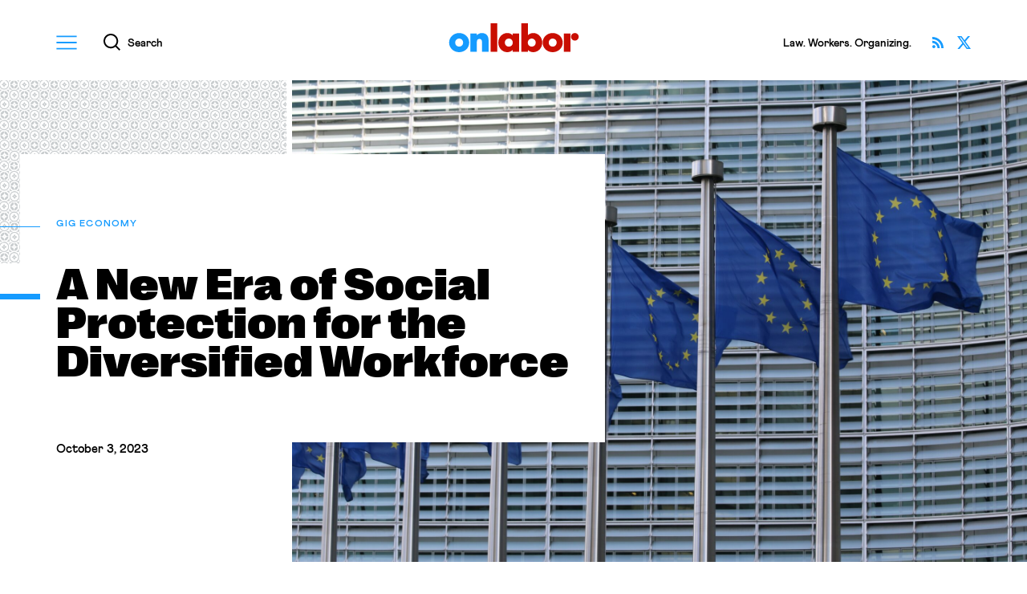

--- FILE ---
content_type: text/html; charset=UTF-8
request_url: https://onlabor.org/a-new-era-of-social-protection-for-the-diversified-workforce/
body_size: 22698
content:
<!doctype html>
<html lang="en-US">
<head>


  
<!--%%%%%%%%%%%%%%%%%%%%%%%%%%%%%%%%%%%%%%%%%%%%%%%%%%%%%%%%%%%%%%%%%%%%%%%%%%%%%%%%%%%%%%%%%%%%%%%%%%%%%%%%%%%%-->

    <meta charset="utf-8">
    <meta http-equiv="x-ua-compatible" content="ie=edge">
    <meta name="viewport" content="width=device-width, initial-scale=1, shrink-to-fit=no">
    <meta name="apple-mobile-web-app-capable" content="yes" />
    <meta name="apple-mobile-web-app-status-bar-style" content="black" />
    <meta name="format-detection" content="telephone=no" />
  
<!--%%%%%%%%%%%%%%%%%%%%%%%%%%%%%%%%%%%%%%%%%%%%%%%%%%%%%%%%%%%%%%%%%%%%%%%%%%%%%%%%%%%%%%%%%%%%%%%%%%%%%%%%%%%%-->
    
    <title>A New Era of Social Protection for the Diversified Workforce ✦ OnLabor</title>

    <meta property="og:title"               content="A New Era of Social Protection for the Diversified Workforce ✦ OnLabor" />
    <meta name="twitter:title"              content="A New Era of Social Protection for the Diversified Workforce ✦ OnLabor">

    <meta name="author"                     content="OnLabor" />
    <meta property="og:type"                content="website" />
    <meta name="twitter:card"               content="summary_large_image">

    <meta name="description"                content="In a fast-changing world of work, where new technologies and economic trends are heralding a growing number of self-employed (e.g., gig workers, remote workers), important questions arise about protecting this non-traditional workforce. In light of inflation, high cost of living, and stagnant wages, the lack of robust social protection for a new generation of workers [&hellip;]" />
    <meta property="og:description"         content="In a fast-changing world of work, where new technologies and economic trends are heralding a growing number of self-employed (e.g., gig workers, remote workers), important questions arise about protecting this non-traditional workforce. In light of inflation, high cost of living, and stagnant wages, the lack of robust social protection for a new generation of workers [&hellip;]" />
    <meta name="twitter:description"        content="In a fast-changing world of work, where new technologies and economic trends are heralding a growing number of self-employed (e.g., gig workers, remote workers), important questions arise about protecting this non-traditional workforce. In light of inflation, high cost of living, and stagnant wages, the lack of robust social protection for a new generation of workers [&hellip;]" />

    <meta property="og:url"                 content="https://onlabor.org/a-new-era-of-social-protection-for-the-diversified-workforce" />

    <meta property="og:image"               content="https://onlabor.org/wp-content/uploads/2023/10/guillaume-perigois-0NRkVddA2fw-unsplash-1024x683.jpg?v=2" />
    <meta property="twitter:image:src"      content="https://onlabor.org/wp-content/uploads/2023/10/guillaume-perigois-0NRkVddA2fw-unsplash-1024x683.jpg?v=2" />

  
<!--%%%%%%%%%%%%%%%%%%%%%%%%%%%%%%%%%%%%%%%%%%%%%%%%%%%%%%%%%%%%%%%%%%%%%%%%%%%%%%%%%%%%%%%%%%%%%%%%%%%%%%%%%%%%-->

    <meta name="theme-color" content="#159bff">
    <link rel="icon" href="https://onlabor.org/wp-content/themes/onlaborfresh/images/meta/favicon.svg" type="image/svg+xml" />
    <link rel="mask-icon" href="https://onlabor.org/wp-content/themes/onlaborfresh/images/meta/mask-icon.svg" color="#000000">
    <link rel="apple-touch-icon" href="https://onlabor.org/wp-content/themes/onlaborfresh/images/meta/apple-touch-icon.png">
    <link rel="manifest" href="https://onlabor.org/wp-content/themes/onlaborfresh/images/meta/manifest.json">

  
<!--%%%%%%%%%%%%%%%%%%%%%%%%%%%%%%%%%%%%%%%%%%%%%%%%%%%%%%%%%%%%%%%%%%%%%%%%%%%%%%%%%%%%%%%%%%%%%%%%%%%%%%%%%%%%-->

    <!-- JWS Analytics (OnLabor property) ~~~~~~~~~~~~~~~~~~~~~~~~~~~~~~~~~~~~~~~~~~~~~~~-->
    <!-- Global site tag (gtag.js) - Google Analytics -->
    <script async src="https://www.googletagmanager.com/gtag/js?id=G-TD1GTY88DW"></script>
    <script>
      window.dataLayer = window.dataLayer || [];
      function gtag(){dataLayer.push(arguments);}
      gtag('js', new Date());
      gtag('config', 'G-TD1GTY88DW');
    </script>
    <!--~~~~~~~~~~~~~~~~~~~~~~~~~~~~~~~~~~~~~~~~~~~~~~~~~~~~~~~~~~~~~~~~~~~~~~~~~~~~~~~~-->

<!--%%%%%%%%%%%%%%%%%%%%%%%%%%%%%%%%%%%%%%%%%%%%%%%%%%%%%%%%%%%%%%%%%%%%%%%%%%%%%%%%%%%%%%%%%%%%%%%%%%%%%%%%%%%%-->


	<meta name='robots' content='max-image-preview:large' />
	<style>img:is([sizes="auto" i], [sizes^="auto," i]) { contain-intrinsic-size: 3000px 1500px }</style>
	<link rel="alternate" type="application/rss+xml" title="OnLabor &raquo; Feed" href="https://onlabor.org/feed/" />
<link rel="alternate" type="application/rss+xml" title="OnLabor &raquo; Comments Feed" href="https://onlabor.org/comments/feed/" />
		<!-- This site uses the Google Analytics by MonsterInsights plugin v9.11.1 - Using Analytics tracking - https://www.monsterinsights.com/ -->
							<script src="//www.googletagmanager.com/gtag/js?id=G-0V607F7957"  data-cfasync="false" data-wpfc-render="false" async></script>
			<script data-cfasync="false" data-wpfc-render="false">
				var mi_version = '9.11.1';
				var mi_track_user = true;
				var mi_no_track_reason = '';
								var MonsterInsightsDefaultLocations = {"page_location":"https:\/\/onlabor.org\/a-new-era-of-social-protection-for-the-diversified-workforce\/"};
								MonsterInsightsDefaultLocations.page_location = window.location.href;
								if ( typeof MonsterInsightsPrivacyGuardFilter === 'function' ) {
					var MonsterInsightsLocations = (typeof MonsterInsightsExcludeQuery === 'object') ? MonsterInsightsPrivacyGuardFilter( MonsterInsightsExcludeQuery ) : MonsterInsightsPrivacyGuardFilter( MonsterInsightsDefaultLocations );
				} else {
					var MonsterInsightsLocations = (typeof MonsterInsightsExcludeQuery === 'object') ? MonsterInsightsExcludeQuery : MonsterInsightsDefaultLocations;
				}

								var disableStrs = [
										'ga-disable-G-0V607F7957',
									];

				/* Function to detect opted out users */
				function __gtagTrackerIsOptedOut() {
					for (var index = 0; index < disableStrs.length; index++) {
						if (document.cookie.indexOf(disableStrs[index] + '=true') > -1) {
							return true;
						}
					}

					return false;
				}

				/* Disable tracking if the opt-out cookie exists. */
				if (__gtagTrackerIsOptedOut()) {
					for (var index = 0; index < disableStrs.length; index++) {
						window[disableStrs[index]] = true;
					}
				}

				/* Opt-out function */
				function __gtagTrackerOptout() {
					for (var index = 0; index < disableStrs.length; index++) {
						document.cookie = disableStrs[index] + '=true; expires=Thu, 31 Dec 2099 23:59:59 UTC; path=/';
						window[disableStrs[index]] = true;
					}
				}

				if ('undefined' === typeof gaOptout) {
					function gaOptout() {
						__gtagTrackerOptout();
					}
				}
								window.dataLayer = window.dataLayer || [];

				window.MonsterInsightsDualTracker = {
					helpers: {},
					trackers: {},
				};
				if (mi_track_user) {
					function __gtagDataLayer() {
						dataLayer.push(arguments);
					}

					function __gtagTracker(type, name, parameters) {
						if (!parameters) {
							parameters = {};
						}

						if (parameters.send_to) {
							__gtagDataLayer.apply(null, arguments);
							return;
						}

						if (type === 'event') {
														parameters.send_to = monsterinsights_frontend.v4_id;
							var hookName = name;
							if (typeof parameters['event_category'] !== 'undefined') {
								hookName = parameters['event_category'] + ':' + name;
							}

							if (typeof MonsterInsightsDualTracker.trackers[hookName] !== 'undefined') {
								MonsterInsightsDualTracker.trackers[hookName](parameters);
							} else {
								__gtagDataLayer('event', name, parameters);
							}
							
						} else {
							__gtagDataLayer.apply(null, arguments);
						}
					}

					__gtagTracker('js', new Date());
					__gtagTracker('set', {
						'developer_id.dZGIzZG': true,
											});
					if ( MonsterInsightsLocations.page_location ) {
						__gtagTracker('set', MonsterInsightsLocations);
					}
										__gtagTracker('config', 'G-0V607F7957', {"allow_anchor":"true","forceSSL":"true"} );
										window.gtag = __gtagTracker;										(function () {
						/* https://developers.google.com/analytics/devguides/collection/analyticsjs/ */
						/* ga and __gaTracker compatibility shim. */
						var noopfn = function () {
							return null;
						};
						var newtracker = function () {
							return new Tracker();
						};
						var Tracker = function () {
							return null;
						};
						var p = Tracker.prototype;
						p.get = noopfn;
						p.set = noopfn;
						p.send = function () {
							var args = Array.prototype.slice.call(arguments);
							args.unshift('send');
							__gaTracker.apply(null, args);
						};
						var __gaTracker = function () {
							var len = arguments.length;
							if (len === 0) {
								return;
							}
							var f = arguments[len - 1];
							if (typeof f !== 'object' || f === null || typeof f.hitCallback !== 'function') {
								if ('send' === arguments[0]) {
									var hitConverted, hitObject = false, action;
									if ('event' === arguments[1]) {
										if ('undefined' !== typeof arguments[3]) {
											hitObject = {
												'eventAction': arguments[3],
												'eventCategory': arguments[2],
												'eventLabel': arguments[4],
												'value': arguments[5] ? arguments[5] : 1,
											}
										}
									}
									if ('pageview' === arguments[1]) {
										if ('undefined' !== typeof arguments[2]) {
											hitObject = {
												'eventAction': 'page_view',
												'page_path': arguments[2],
											}
										}
									}
									if (typeof arguments[2] === 'object') {
										hitObject = arguments[2];
									}
									if (typeof arguments[5] === 'object') {
										Object.assign(hitObject, arguments[5]);
									}
									if ('undefined' !== typeof arguments[1].hitType) {
										hitObject = arguments[1];
										if ('pageview' === hitObject.hitType) {
											hitObject.eventAction = 'page_view';
										}
									}
									if (hitObject) {
										action = 'timing' === arguments[1].hitType ? 'timing_complete' : hitObject.eventAction;
										hitConverted = mapArgs(hitObject);
										__gtagTracker('event', action, hitConverted);
									}
								}
								return;
							}

							function mapArgs(args) {
								var arg, hit = {};
								var gaMap = {
									'eventCategory': 'event_category',
									'eventAction': 'event_action',
									'eventLabel': 'event_label',
									'eventValue': 'event_value',
									'nonInteraction': 'non_interaction',
									'timingCategory': 'event_category',
									'timingVar': 'name',
									'timingValue': 'value',
									'timingLabel': 'event_label',
									'page': 'page_path',
									'location': 'page_location',
									'title': 'page_title',
									'referrer' : 'page_referrer',
								};
								for (arg in args) {
																		if (!(!args.hasOwnProperty(arg) || !gaMap.hasOwnProperty(arg))) {
										hit[gaMap[arg]] = args[arg];
									} else {
										hit[arg] = args[arg];
									}
								}
								return hit;
							}

							try {
								f.hitCallback();
							} catch (ex) {
							}
						};
						__gaTracker.create = newtracker;
						__gaTracker.getByName = newtracker;
						__gaTracker.getAll = function () {
							return [];
						};
						__gaTracker.remove = noopfn;
						__gaTracker.loaded = true;
						window['__gaTracker'] = __gaTracker;
					})();
									} else {
										console.log("");
					(function () {
						function __gtagTracker() {
							return null;
						}

						window['__gtagTracker'] = __gtagTracker;
						window['gtag'] = __gtagTracker;
					})();
									}
			</script>
							<!-- / Google Analytics by MonsterInsights -->
		<link rel='stylesheet' id='wp-block-library-css' href='https://onlabor.org/wp-includes/css/dist/block-library/style.min.css?ver=6.8.3' media='all' />
<style id='classic-theme-styles-inline-css'>
/*! This file is auto-generated */
.wp-block-button__link{color:#fff;background-color:#32373c;border-radius:9999px;box-shadow:none;text-decoration:none;padding:calc(.667em + 2px) calc(1.333em + 2px);font-size:1.125em}.wp-block-file__button{background:#32373c;color:#fff;text-decoration:none}
</style>
<style id='co-authors-plus-coauthors-style-inline-css'>
.wp-block-co-authors-plus-coauthors.is-layout-flow [class*=wp-block-co-authors-plus]{display:inline}

</style>
<style id='co-authors-plus-avatar-style-inline-css'>
.wp-block-co-authors-plus-avatar :where(img){height:auto;max-width:100%;vertical-align:bottom}.wp-block-co-authors-plus-coauthors.is-layout-flow .wp-block-co-authors-plus-avatar :where(img){vertical-align:middle}.wp-block-co-authors-plus-avatar:is(.alignleft,.alignright){display:table}.wp-block-co-authors-plus-avatar.aligncenter{display:table;margin-inline:auto}

</style>
<style id='co-authors-plus-image-style-inline-css'>
.wp-block-co-authors-plus-image{margin-bottom:0}.wp-block-co-authors-plus-image :where(img){height:auto;max-width:100%;vertical-align:bottom}.wp-block-co-authors-plus-coauthors.is-layout-flow .wp-block-co-authors-plus-image :where(img){vertical-align:middle}.wp-block-co-authors-plus-image:is(.alignfull,.alignwide) :where(img){width:100%}.wp-block-co-authors-plus-image:is(.alignleft,.alignright){display:table}.wp-block-co-authors-plus-image.aligncenter{display:table;margin-inline:auto}

</style>
<link rel='stylesheet' id='onlaborfresh-style-css' href='https://onlabor.org/wp-content/themes/onlaborfresh/style.css?ver=1.1.2' media='all' />
<link rel='stylesheet' id='onlaborfresh-print-css' href='https://onlabor.org/wp-content/themes/onlaborfresh/print.css?ver=1.1.2' media='print' />
<script src="https://onlabor.org/wp-content/plugins/google-analytics-premium/assets/js/frontend-gtag.min.js?ver=9.11.1" id="monsterinsights-frontend-script-js" async data-wp-strategy="async"></script>
<script data-cfasync="false" data-wpfc-render="false" id='monsterinsights-frontend-script-js-extra'>var monsterinsights_frontend = {"js_events_tracking":"true","download_extensions":"doc,pdf,ppt,zip,xls,docx,pptx,xlsx","inbound_paths":"[]","home_url":"https:\/\/onlabor.org","hash_tracking":"false","v4_id":"G-0V607F7957"};</script>
<script src="https://onlabor.org/wp-includes/js/jquery/jquery.min.js?ver=3.7.1" id="jquery-core-js"></script>
<script src="https://onlabor.org/wp-includes/js/jquery/jquery-migrate.min.js?ver=3.4.1" id="jquery-migrate-js"></script>
<script src="https://onlabor.org/wp-content/themes/onlaborfresh/js/lazyload.min.js?ver=1.1.2" defer="defer"></script>
<script src="https://onlabor.org/wp-content/themes/onlaborfresh/js/scrollama.js?ver=1.1.2" id="scrollama-js"></script>
<script src="https://onlabor.org/wp-content/themes/onlaborfresh/js/scrollbar-width.js?ver=1.1.2" defer="defer"></script>
<script src="https://onlabor.org/wp-content/themes/onlaborfresh/js/vh-check.min.js?ver=1.1.2" id="vh-check-js"></script>
<script id="dom-scripts-js-before">
var isNeeded = vhCheck('vh-test')
</script>
<script src="https://onlabor.org/wp-content/themes/onlaborfresh/js/scripts.js?ver=1.1.2" id="dom-scripts-js"></script>
<link rel="https://api.w.org/" href="https://onlabor.org/wp-json/" /><link rel="alternate" title="JSON" type="application/json" href="https://onlabor.org/wp-json/wp/v2/posts/43535" /><link rel="EditURI" type="application/rsd+xml" title="RSD" href="https://onlabor.org/xmlrpc.php?rsd" />
<link rel="canonical" href="https://onlabor.org/a-new-era-of-social-protection-for-the-diversified-workforce/" />
<link rel='shortlink' href='https://onlabor.org/?p=43535' />
<link rel="alternate" title="oEmbed (JSON)" type="application/json+oembed" href="https://onlabor.org/wp-json/oembed/1.0/embed?url=https%3A%2F%2Fonlabor.org%2Fa-new-era-of-social-protection-for-the-diversified-workforce%2F" />
<link rel="alternate" title="oEmbed (XML)" type="text/xml+oembed" href="https://onlabor.org/wp-json/oembed/1.0/embed?url=https%3A%2F%2Fonlabor.org%2Fa-new-era-of-social-protection-for-the-diversified-workforce%2F&#038;format=xml" />


</head>

<body class="wp-singular post-template-default single single-post postid-43535 single-format-standard wp-theme-onlaborfresh no-sidebar">


  <div id="page-master-column" class="page-master-column">

    
<header class="onlabor-v001-block-header" id="canonical-header" aria-labelledby="header-title-primary">
  <div class="backplate">
    <div class="bound">

        <div class="columns">
          <div class="column primary">
            <h1 class="title" id="header-title-primary">
              <a href="/">OnLabor</a>
            </h1>
          </div>
          <div class="column secondary">
            <div class="utilities-rack">

              <button id="global-menu-launcher" class="modal-invoker global-menu-launcher" data-intended-content="nav">
                <div class="icon-container" aria-hidden="true">
                  <svg xmlns="http://www.w3.org/2000/svg" width="27" height="18" viewBox="0 0 27 18">
                    <g>
                      <path class="shape" d="M0,0V2.01H27V0H0ZM0,10H27v-2.01H0v2.01Zm0,8H27v-2.01H0v2.01Z"/>
                    </g>
                  </svg>
                </div>
                <span class="string">Menu</span>
              </button>

              <button id="global-search-launcher" class="modal-invoker global-search-launcher" data-intended-content="search">
                <div class="icon-container" aria-hidden="true">
                  <svg xmlns="http://www.w3.org/2000/svg" width="20.71" height="20.73" viewBox="0 0 20.71 20.73">
                    <g>
                      <path class="shape" d="M20.71,19.32l-4.69-4.69c1.24-1.54,1.98-3.5,1.98-5.63C18.01,4.03,13.97,0,9,0S0,4.03,0,9s4.03,9,9,9c2.12,0,4.06-.74,5.6-1.96l4.69,4.69,1.41-1.41ZM2,9c0-3.86,3.14-7,7-7s7,3.14,7,7-3.14,7-7,7-7-3.14-7-7Z"/>
                    </g>
                  </svg>
                </div>
                <span class="string">Search</span>
              </button>

            </div>
          </div>
          <div class="column tertiary">
            <div class="trivialities">

              
        <div class="tagline">
          <p>Law. Workers. Organizing.</p>
        </div>

              
              <div class="social-links">
                <ul>
                  <li>
                    <a class="twitter" href="https://twitter.com/OnLaborBlog" target="_blank">
                      <span class="string">Follow OnLabor on X</span>
                    </a>
                  </li>
                  <li>
                    <a class="rss" href="/feed/">
                      <span class="string">Subscribe via RSS</span>
                    </a>
                  </li>
                </ul>
              </div>


            </div>
          </div>
        </div>




    </div>
  </div>
</header>

    <main id="page-main" class="page-main">







		



    <div class="onlabor-v001-block-article-hero" data-variant="editorial">
      <div class="stage">
        
      <aside class="article-print-logo" data-context="print" aria-hidden="true">
        <img src="https://onlabor.org/wp-content/themes/onlaborfresh/images/onlabor-print-logo.svg" alt="" />
      </aside>

      <div class="photo-container">
        <div class="fill">
          <img class="photo-asset lazy" data-src="https://onlabor.org/wp-content/uploads/2023/10/guillaume-perigois-0NRkVddA2fw-unsplash-2048x1366.jpg" alt="" />
        </div>
      </div>


      <div class="texts-container">
        <div class="bound">
          <div class="texts-interior">
            <div class="backplate">
              <div class="backplate-fitting">
                <div class="backplate-contents">

                  <small class="topical-flag">

                        <a href="https://onlabor.org/tag/gig-economy/"><span class="string">gig economy </span></a>
                  </small>



                  
                  
                  <h1 class="headline">
                    <span class="headline-string">

                      A New Era of Social Protection for the Diversified Workforce
                    </span>
                  </h1>


                  <time class="pubdate" datetime="2023-10-3">October 3, 2023</time>                  
                  <aside class="article-bylines-simple" data-context="print" aria-hidden="true">
                    
  <ul>

  <li>Kristin Nordmark</li><li>Jovana Karanovic</li><li>Jelena Sapic</li>
  </ul>
                  </aside>

                </div>
              </div>
            </div>
          </div>
        </div>
      </div>

      </div>
    </div>



<div class="onlabor-v001-block-article-body">
  <div class="bound">

    <div class="hemispheres">
      <div class="hemisphere west">
        <div class="marginalia-treats">


          


            <figure class="marginalia-author-card">
              <div class="photo-container">
                <img class="photo-asset lazy" alt="" data-src="https://secure.gravatar.com/avatar/0a62e33acbfa11a0c3e55bf30383965cf68b18d0881d7f5000f96b55b12d023e?s=300&#038;d=mm&#038;r=g" />              </div>
              <figcaption class="texts-container">
                <mark class="author-name">
                  <a href="https://onlabor.org/author/kristinnordmarkonlabor">
                    Kristin Nordmark                  </a>
                </mark>
                <div class="bio">
                  <p>Kristin Nordmark is Project Assistant at Reshaping Work and an experienced content writer.</p>
                </div>
                <footer class="cta">
                  <a href="https://onlabor.org/author/kristinnordmarkonlabor" class="cta-link">
                    <span class="cta-string">All by 
                      <b class="fname">
                        Kristin                      </b>
                    </span>
                  </a>
                </footer>
              </figcaption>
            </figure>




          

            <figure class="marginalia-author-card">
              <div class="photo-container">
                <img class="photo-asset lazy" alt="" data-src="https://secure.gravatar.com/avatar/2c920757b61d954017d50eac67ab25003775492cb31ad54b8f46a85f895867da?s=300&#038;d=mm&#038;r=g" />              </div>
              <figcaption class="texts-container">
                <mark class="author-name">
                  <a href="https://onlabor.org/author/jovanakaranoviconlabor">
                    Jovana Karanovic                  </a>
                </mark>
                <div class="bio">
                  <p>Jovana Karanovic is an assistant professor at the Rotterdam School of Management, Erasmus University and the founder of the Reshaping Work Foundation.</p>
                </div>
                <footer class="cta">
                  <a href="https://onlabor.org/author/jovanakaranoviconlabor" class="cta-link">
                    <span class="cta-string">All by 
                      <b class="fname">
                        Jovana                      </b>
                    </span>
                  </a>
                </footer>
              </figcaption>
            </figure>




          

            <figure class="marginalia-author-card">
              <div class="photo-container">
                <img class="photo-asset lazy" alt="" data-src="https://secure.gravatar.com/avatar/725cc650d0c1e0afd4313014b44cdd3280a8b403b96c99dc450f30142856c1e1?s=300&#038;d=mm&#038;r=g" />              </div>
              <figcaption class="texts-container">
                <mark class="author-name">
                  <a href="https://onlabor.org/author/jelenasapiconlabor">
                    Jelena Sapic                  </a>
                </mark>
                <div class="bio">
                  <p>Jelena Sapic is a Project Manager of Reshaping Work Dialogue initiative at Reshaping Work and co-author of the recently published guide Securing the Future: Social Safety Net for All.</p>
                </div>
                <footer class="cta">
                  <a href="https://onlabor.org/author/jelenasapiconlabor" class="cta-link">
                    <span class="cta-string">All by 
                      <b class="fname">
                        Jelena                      </b>
                    </span>
                  </a>
                </footer>
              </figcaption>
            </figure>




          








          

          <aside class="marginalia-social-sharing" data-context="desktop" aria-label="Article options">
            <ul>
              <li>
                <a href="https://www.facebook.com/sharer/sharer.php?u=https%3A%2F%2Fonlabor.org%2Fa-new-era-of-social-protection-for-the-diversified-workforce%2F" class="facebook" aria-label="Share this article on Facebook">
                  <i class="icon" aria-hidden="true">
                    <svg xmlns="http://www.w3.org/2000/svg" width="17.13" height="17.03" viewBox="0 0 17.13 17.03">
                      <g><path class="uuid-869c3c54-69df-4240-8604-7240d1e80f8e" d="M8.56,0C3.85,0,0,3.85,0,8.56c0,4.23,3.09,7.76,7.14,8.47l.05-.04s-.03,0-.05,0v-6.04h-2.14v-2.38h2.14v-1.9c0-2.14,1.38-3.33,3.33-3.33,.62,0,1.28,.1,1.9,.19v2.19h-1.09c-1.05,0-1.28,.52-1.28,1.19v1.67h2.28l-.38,2.38h-1.9v6.04s-.03,0-.05,0l.05,.04c4.04-.71,7.14-4.23,7.14-8.47C17.13,3.85,13.27,0,8.56,0Z"/></g>
                    </svg>
                  </i>
                  <span class="string">Share </span>
                </a>
              </li>
              <li>
                <a href="https://twitter.com/intent/tweet?text=A+New+Era+of+Social+Protection+for+the+Diversified+Workforce&url=https%3A%2F%2Fonlabor.org%2Fa-new-era-of-social-protection-for-the-diversified-workforce%2F&via=OnLaborBlog" class="twitter" aria-label="Share this article on Twitter">
                  <i class="icon" aria-hidden="true">
                    <svg xmlns="http://www.w3.org/2000/svg" width="17" height="15.37" viewBox="0 0 17 15.37">
                      <g><path class="uuid-ed8de7f3-5b1c-4874-ad1f-299f0c42b45f" d="m13.39,0h2.61l-5.7,6.51,6.7,8.86h-5.25l-4.11-5.37-4.7,5.37H.34l6.09-6.96L0,0h5.38l3.71,4.91L13.39,0Zm-.91,13.81h1.44L4.59,1.48h-1.55l9.43,12.33Z"/></g>
                    </svg>
                  </i>
                  <span class="string">Share</span>
                </a>
              </li>
              <li>
                <a href="#" class="print" aria-label="Print this article" data-action="print">
                  <i class="icon" aria-hidden="true">
                    <svg xmlns="http://www.w3.org/2000/svg" width="16" height="16" viewBox="0 0 16 16">
                      <g><path d="m9.33,13.33h-4v-.67h4v.67Zm6.67-10v8.67h-2.67v4H2.67v-4H0V3.33h2.67V0h10.67v3.33h2.67Zm-4,6.67H4v4.67h8v-4.67Zm0-8.67H4v2h8V1.33Zm2.67,3.67c0-.18-.15-.33-.33-.33s-.33.15-.33.33.15.33.33.33.33-.15.33-.33Zm-4,6.33h-5.33v.67h5.33v-.67Z"/></g>
                    </svg>
                  </i>
                  <span class="string">Print</span>
                </a>
              </li>
            </ul>
          </aside>




        </div>
      </div>
      <div class="hemisphere east">
        <div class="columns">
          <div class="column primary">
            <div class="essay-container">
              <div class="rich-text-output">



              		
<p>In a fast-changing world of work, where new technologies and economic trends are heralding a growing number of self-employed (e.g., gig workers, remote workers), important questions arise about protecting this non-traditional workforce. In light of inflation, high cost of living, and stagnant wages, the lack of robust social protection for a new generation of workers urgently needs to be addressed through proactive policies.</p>



<p>Appreciating the unique challenges that emerge in this evolving landscape of work, we at Reshaping Work brought together a diverse group of stakeholders to discuss how to tackle the issue of a social safety net. In pursuit of a future where no workers are left vulnerable and everyone can expect a minimum level of social protection, we translated their expert opinions into concrete policy recommendations, which we published in our report, “<a href="https://reshapingwork.net/dialogue/guides/">Securing the Future: Social Safety Net for All</a>”.</p>



<p>Reshaping Work is an Amsterdam-based foundation facilitating multi-stakeholder dialogue to address the complex challenges and opportunities confronting the contemporary workforce in Europe. This report on social protection is part of our <a href="https://reshapingwork.net/dialogue/what-we-do/">Dialogue initiative</a> and the result of two months of discussions between trade unions, platforms, policy makers, researchers, and international organisations. Our goal is to showcase the ways in which we can go beyond current classifications to ensure a social protection system that covers all workers at the EU level.</p>



<h3 class="wp-block-heading"><a></a>What Should Constitute a Minimum Level of Social Protection?</h3>



<p>In response to the diversified workforce, mainly the growing number of platform workers, the EU has taken steps with its Platform Work Directive, a legislative proposal aimed at redefining the status of platform workers and expanding social safeguards. Unfortunately, while the EU’s platform work directive addresses some of the issues faced by platform workers operating under dubious self-employment arrangements, it falls short of encompassing the genuinely self-employed, who find themselves excluded from the protection of traditional employment-based safety nets. In reality, what these shifts in the workforce call for are policies that transcend conventional employment boundaries.</p>



<p>While the participants in our discussions raised varied concerns, all stakeholders agreed that the minimum safety net needs a thorough expansion to meet the modern forms of employment. Nonetheless, serious questions arise about criteria and documentation regarding income protection for platform workers, such as proving that you are experiencing a considerable loss of income from lack of available jobs. In the unique infrastructure of platform work, how do you qualify for unemployment benefits, without the traditional employment status criterion?</p>



<p>Without a doubt, due to the saturation and volatility in digital labour markets, non-traditional workers are most vulnerable when it comes to sudden income loss. There needs to be a minimum protection floor in place at an EU level to ensure basic coverage for all workers. Moreover, we need to design mechanisms to address the unique position of the self-employed in terms of job volatility. An obvious difficulty is whether the EU has the competence to develop the social protection the modern workforce needs. We must reiterate that universality is a principle we cannot compromise on, however, to offer solutions that are feasible in the near future, we must explore innovative ways to safeguard workers across Member States.</p>



<h3 class="wp-block-heading"><a></a>Policy Recommendations</h3>



<p>There is an urgent need to rethink and expand social protection to accommodate the evolving workforce. We therefore recommend implementing a minimum social protection for all workers, which should include income protection, healthcare, and disability insurance. The call for extending a minimum level of social protection, resonates with the central premise of our report: that social protection should be universal and inclusive. In this new era of work, where traditional employment boundaries are often blurred, ensuring the dignity and rights of every individual worker is a shared responsibility that transcends conventional models of social protection.</p>



<p>Moreover, we call for concrete mechanisms for claiming unemployment insurance. One way of addressing this is to enable workers on precarious contracts to offer proof of their willingness and availability to work. This would help make unemployment benefits accessible when a gig worker cannot find available jobs, or there is a sudden lack of demand for their marketable skill-set.</p>



<p>We also recommend that policy makers develop a combination of non-contributory and contributory schemes to adapt to the unique needs of a diversified workforce. The concept of non-contributory social security measures addresses the imperative to provide a basic level of protection to vulnerable workers, while concurrently promoting the expansion of contributory benefits for those who have the means to contribute. By combining non-contributory and contributory schemes, this approach seeks to strike a balance between safeguarding vulnerable workers and empowering those with the means to actively contribute to their social protection. In doing so, it paves the way for a more equitable and sustainable social safety net that resonates with the evolving dynamics of the modern labour market.</p>



<h3 class="wp-block-heading"><a></a>How Do We Finance Social Safety Net for All?</h3>



<p>As is always the question with welfare, it is impossible to develop comprehensive social safety nets that transcend employment status, without grappling with who should carry the financial responsibility of these protections. Reflecting on contesting viewpoints, we recommend a blended financing model that combines contributions from the state, platforms, and workers themselves. This option offers a financing model that strikes a balance between key stakeholders.</p>



<p>State financing remains a fundamental component of this model, ensuring that social protection is still underpinned by the principles of universality and public responsibility. However, the model extends beyond this traditional approach by introducing platform financing. This acknowledges the evolving role of platforms as key players in the gig economy and suggests that they share in the responsibility for providing protections to the workers who rely on their platforms for income. Worker financing, another element of this model, empowers individual workers who have the capacity to contribute to their own social protection.</p>



<p>The blended financing model, as outlined in our report, encapsulates the potential for shared responsibilities. This functional arrangement ensures the fiscal sustainability of social protection while encapsulating the essence of a society where every contributor – be it the state, platforms, or workers – plays a pivotal role in upholding a safety net for all, reflecting the collective commitment of an inclusive workforce.</p>



<h3 class="wp-block-heading"><a></a>Way Forward</h3>



<p>The time has come to acknowledge that conventional employment no longer serves as a reliable criterion for fair social protection. The rise of gig work, platform-based employment, and the flexible economy has blurred the lines between the traditional employee and the self-employed. If you&#8217;re interested in our comprehensive solutions, and want to explore more of our recommendations, we invite you to read our policy guide, &#8220;<a href="https://reshapingwork.net/dialogue/guides/">Securing the Future: Social Safety Net for All</a>.&#8221; As we navigate a new era of work, it is evident the current social safety model is inadequate to safeguard the well-being of all workers.</p>



<p>We must confront the changing dynamics head-on and reimagine the fundamental components of social protection. At its core, social protection champions the innate worth and dignity of each human being and embodies the profound belief that every individual, regardless of circumstance, deserves basic rights and opportunities. As our world continues to evolve, so too must our commitment to ensuring the well-being of every person.</p>



              </div>
            </div>
          </div>
          <div class="column secondary">
            <div class="ancillary-boxlet-chute">
              <div class="ancillary-boxlet-wrapper">



                

          <aside class="marginalia-social-sharing" data-context="mobile" aria-label="Article options">
            <ul>
              <li>
                <a href="https://www.facebook.com/sharer/sharer.php?u=https%3A%2F%2Fonlabor.org%2Fa-new-era-of-social-protection-for-the-diversified-workforce%2F" class="facebook" aria-label="Share this article on Facebook">
                  <i class="icon" aria-hidden="true">
                    <svg xmlns="http://www.w3.org/2000/svg" width="17.13" height="17.03" viewBox="0 0 17.13 17.03">
                      <g><path class="uuid-869c3c54-69df-4240-8604-7240d1e80f8e" d="M8.56,0C3.85,0,0,3.85,0,8.56c0,4.23,3.09,7.76,7.14,8.47l.05-.04s-.03,0-.05,0v-6.04h-2.14v-2.38h2.14v-1.9c0-2.14,1.38-3.33,3.33-3.33,.62,0,1.28,.1,1.9,.19v2.19h-1.09c-1.05,0-1.28,.52-1.28,1.19v1.67h2.28l-.38,2.38h-1.9v6.04s-.03,0-.05,0l.05,.04c4.04-.71,7.14-4.23,7.14-8.47C17.13,3.85,13.27,0,8.56,0Z"/></g>
                    </svg>
                  </i>
                  <span class="string">Share </span>
                </a>
              </li>
              <li>
                <a href="https://twitter.com/intent/tweet?text=A+New+Era+of+Social+Protection+for+the+Diversified+Workforce&url=https%3A%2F%2Fonlabor.org%2Fa-new-era-of-social-protection-for-the-diversified-workforce%2F&via=OnLaborBlog" class="twitter" aria-label="Share this article on Twitter">
                  <i class="icon" aria-hidden="true">
                    <svg xmlns="http://www.w3.org/2000/svg" width="17" height="15.37" viewBox="0 0 17 15.37">
                      <g><path class="uuid-ed8de7f3-5b1c-4874-ad1f-299f0c42b45f" d="m13.39,0h2.61l-5.7,6.51,6.7,8.86h-5.25l-4.11-5.37-4.7,5.37H.34l6.09-6.96L0,0h5.38l3.71,4.91L13.39,0Zm-.91,13.81h1.44L4.59,1.48h-1.55l9.43,12.33Z"/></g>
                    </svg>
                  </i>
                  <span class="string">Share</span>
                </a>
              </li>
              <li>
                <a href="#" class="print" aria-label="Print this article" data-action="print">
                  <i class="icon" aria-hidden="true">
                    <svg xmlns="http://www.w3.org/2000/svg" width="16" height="16" viewBox="0 0 16 16">
                      <g><path d="m9.33,13.33h-4v-.67h4v.67Zm6.67-10v8.67h-2.67v4H2.67v-4H0V3.33h2.67V0h10.67v3.33h2.67Zm-4,6.67H4v4.67h8v-4.67Zm0-8.67H4v2h8V1.33Zm2.67,3.67c0-.18-.15-.33-.33-.33s-.33.15-.33.33.15.33.33.33.33-.15.33-.33Zm-4,6.33h-5.33v.67h5.33v-.67Z"/></g>
                    </svg>
                  </i>
                  <span class="string">Print</span>
                </a>
              </li>
            </ul>
          </aside>




                
                <aside class="latest-from-onlabor-sidebar" aria-labelledby="semantic-title-latest-from-onlabor-sidebar">
                  <div class="section-interior">
                    <header class="section-titling">
                      <h2 class="section-title" id="semantic-title-latest-from-onlabor-sidebar">
                        <span class="clause">The Latest</span>
                        <span class="clause">From OnLabor</span>
                      </h2>
                    </header>
                    <div class="articles-repository">


                      
  <figure class="latest-from-onlabor-article-card">
    <a href="https://onlabor.org/what-sec-ai-disclosure-rules-have-to-do-with-union-bargaining/" class="whole-card-link">
      <div class="photo-container">
        <div class="fill">
          <img class="photo-asset lazy" data-src="https://onlabor.org/wp-content/uploads/2026/01/ai-768x432.jpg" alt="" />
        </div>
      </div>
      <figcaption class="texts-container">
        <h3 class="title">
          <span class="title-string">What SEC AI Disclosure Rules Have to Do With Union Bargaining</span>
        </h3>
        <small class="byline">by Alvin Velazquez</small>
      </figcaption>
    </a>
  </figure>

  <figure class="latest-from-onlabor-article-card">
    <a href="https://onlabor.org/every-worker-should-know-about-washington-aluminum/" class="whole-card-link">
      <div class="photo-container">
        <div class="fill">
          <img class="photo-asset lazy" data-src="https://onlabor.org/wp-content/uploads/2026/01/2048px-2015_Kohler_Strike_Day2-768x576.jpg" alt="" />
        </div>
      </div>
      <figcaption class="texts-container">
        <h3 class="title">
          <span class="title-string">Every Worker Should Know About Washington Aluminum</span>
        </h3>
        <small class="byline">by Andrew Strom</small>
      </figcaption>
    </a>
  </figure>

  <figure class="latest-from-onlabor-article-card">
    <a href="https://onlabor.org/public-defender-organizing/" class="whole-card-link">
      <div class="photo-container">
        <div class="fill">
          <img class="photo-asset lazy" data-src="https://onlabor.org/wp-content/uploads/2025/12/public-defender-768x512.jpg" alt="" />
        </div>
      </div>
      <figcaption class="texts-container">
        <h3 class="title">
          <span class="title-string">Public Defender Organizing</span>
        </h3>
        <small class="byline">by Ariel Boone</small>
      </figcaption>
    </a>
  </figure>

  <figure class="latest-from-onlabor-article-card">
    <a href="https://onlabor.org/if-the-government-cant-ban-captive-audience-meetings-it-cant-ban-pickets-either/" class="whole-card-link">
      <div class="photo-container">
        <div class="fill">
          <img class="photo-asset lazy" data-src="https://onlabor.org/wp-content/uploads/2025/12/5604714156_e62d43b65e_k-768x576.jpg" alt="" />
        </div>
      </div>
      <figcaption class="texts-container">
        <h3 class="title">
          <span class="title-string">If the Government Can’t Ban Captive Audience Meetings, it Can’t Ban Pickets, Either</span>
        </h3>
        <small class="byline">by Otto Barenberg</small>
      </figcaption>
    </a>
  </figure>


                    </div>
                  </div>
                </aside>




              </div>
            </div>
          </div>
        </div>
      </div>
    </div>
  </div>
</div>


<aside class="onlabor-v001-block-tags-ledger" aria-labelledby="semantic-title-tags-ledger">
  <div class="bound">
    <div class="interior">
      <div class="hemispheres">
        <header class="hemisphere primary">
          <h2 class="title" id="semantic-title-tags-ledger">Tagged</h2>
        </header>
        <nav class="hemisphere secondary">
          <ul class="tags-list">

            
              <li class="tag-item">
                <a href="https://onlabor.org/tag/eu/">
                  <span class="string">EU</span>
                </a>
              </li>

            
              <li class="tag-item">
                <a href="https://onlabor.org/tag/gig-economy/">
                  <span class="string">gig economy</span>
                </a>
              </li>

            
              <li class="tag-item">
                <a href="https://onlabor.org/tag/social-safety-net/">
                  <span class="string">social safety net</span>
                </a>
              </li>

            
          </ul>
        </nav>
      </div>
    </div>
  </div>
</aside>



<aside class="onlabor-v001-block-more-by-author" aria-labelledby="semantic-title-more-by-author" data-pattern="diamonds-blue">
  <div class="bound">
    <div class="stage">
      <div class="hemispheres">
        <header class="hemisphere primary">
          <div class="section-titling">
            <h2 class="title" id="semantic-title-more-by-author">
              <span class="prefix">More by</span>
              <mark class="name">
                <i>Kristin</i>
                <i>Nordmark</i>
              </mark>
            </h2>
            <p class="cta">
              <a href="https://onlabor.org/author/kristinnordmarkonlabor" class="cta-link">Browse all</a>
            </p>
          </div>
        </header>
        <div class="hemisphere secondary">
          <div class="articles-repository">



                          


          </div>
        </div>
      </div>
    </div>
  </div>
</aside>



<section class="onlabor-v001-block-generic-quadtych-roundup" aria-labelledby="semantic-title-generic-quadtych-roundup">
  <div class="bound">
    <div class="stage">


      <header class="titling" data-context="dynamic">
        <div class="columns">
          <div class="column primary">
            <h2 class="title" id="semantic-title-generic-quadtych-roundup">
              
                <span class="clause">More in Gig Economy</span>
              
                          </h2>
          </div>
          <div class="column secondary">
            <div class="subtitle">

              
              <p class="cta">
                <a href="https://onlabor.org/tag/gig-economy/" class="cta-link">Browse all</a>
              </p>

            </div>
          </div>
        </div>
      </header>


      <div class="articles-repository">  

        
              <article class="common-article-card">
                <a href="https://onlabor.org/techwork-january-11-2024/" class="whole-card-link">
                  <figure class="interior">
                    <div class="photo-container">
                      <div class="fill">
                        <img class="photo-asset lazy" alt="" data-src="https://onlabor.org/wp-content/uploads/2024/01/clay-banks-uBX3acSnesE-unsplash-768x1025.jpg" />
                      </div>
                    </div>
                    <figcaption class="texts-container">
                      <h3 class="title">
                        <span class="title-string">Tech@Work &#8212; January 11, 2024</span>
                      </h3>
                      <time class="pubdate" datetime="2024-01-11">Jan 11, 2024</time>
                      <aside class="supplemental-details">
                        <mark class="author">by Maddie Chang</mark>

                        <div class="excerpt"><p>In today’s Tech@Work, a Facebook page that commemorates the lives of food delivery workers who’ve died on bicycles highlights perilous working conditions, and the advent of generative AI points to the need for labor protections for models in the fashion industry. </p></div>
                      </aside>
                    </figcaption>
                  </figure>
                </a>
              </article>


              <article class="common-article-card">
                <a href="https://onlabor.org/a-new-path-for-unionizing-uber-and-lyft/" class="whole-card-link">
                  <figure class="interior">
                    <div class="photo-container">
                      <div class="fill">
                        <img class="photo-asset lazy" alt="" data-src="https://onlabor.org/wp-content/uploads/2023/12/tingey-injury-law-firm-rv9NXAvl2gg-unsplash-768x1152.jpg" />
                      </div>
                    </div>
                    <figcaption class="texts-container">
                      <h3 class="title">
                        <span class="title-string">A New Path for Unionizing Uber and Lyft</span>
                      </h3>
                      <time class="pubdate" datetime="2023-12-6">Dec 6, 2023</time>
                      <aside class="supplemental-details">
                        <mark class="author">by Kate Andrias, Sharon Block and Benjamin Sachs</mark>

                        <div class="excerpt"><p>Kate Andrias, Sharon Block, and Ben Sachs on Massachusetts' recent efforts to help rideshare workers unionize.</p></div>
                      </aside>
                    </figcaption>
                  </figure>
                </a>
              </article>


              <article class="common-article-card">
                <a href="https://onlabor.org/techwork-november-2-2023/" class="whole-card-link">
                  <figure class="interior">
                    <div class="photo-container">
                      <div class="fill">
                        <img class="photo-asset lazy" alt="" data-src="https://onlabor.org/wp-content/uploads/2023/11/glowing-fingerprint-768x512.jpeg" />
                      </div>
                    </div>
                    <figcaption class="texts-container">
                      <h3 class="title">
                        <span class="title-string">Tech@Work &#8211; November 2, 2023</span>
                      </h3>
                      <time class="pubdate" datetime="2023-11-2">Nov 2, 2023</time>
                      <aside class="supplemental-details">
                        <mark class="author">by Maddie Chang</mark>

                        <div class="excerpt"><p>In today’s Tech@Work, the share of employment related BIPA cases at the federal level grows compared to consumer cases; and familiar worker classification issues arise for nurses using gig economy apps.</p></div>
                      </aside>
                    </figcaption>
                  </figure>
                </a>
              </article>


              <article class="common-article-card">
                <a href="https://onlabor.org/adolph-v-uber-technologies-offers-tentative-win-for-california-employees/" class="whole-card-link">
                  <figure class="interior">
                    <div class="photo-container">
                      <div class="fill">
                        <img class="photo-asset lazy" alt="" data-src="https://onlabor.org/wp-content/uploads/2023/10/humberto-portillo-VnEsjnlpiB4-unsplash-768x1152.jpg" />
                      </div>
                    </div>
                    <figcaption class="texts-container">
                      <h3 class="title">
                        <span class="title-string">Adolph v. Uber Technologies Offers Tentative Win for California Employees</span>
                      </h3>
                      <time class="pubdate" datetime="2023-10-16">Oct 16, 2023</time>
                      <aside class="supplemental-details">
                        <mark class="author">by Gwen Byrne</mark>

                        <div class="excerpt"><p>Gwen Byrne on PAGA and the California Supreme Court's recent decision in Adolph v. Uber Technologies.</p></div>
                      </aside>
                    </figcaption>
                  </figure>
                </a>
              </article>


      </div>


    </div>
  </div>
</section>








    


        <div class="commentary-roundup" data-context="standalone">
          <div class="commentary-roundup-porthole">
            <section class="commentary-roundup-track" aria-labelledby="semantic-title-daily-news-and-commentary">

              <header class="commentary-roundup-titling">
                <div class="wordmark">
                  <h2 class="title" id="semantic-title-daily-news-and-commentary">
                    <span class="clause">Daily News</span>
                    <span class="clause">&amp; Commentary</span>
                  </h2>
                  <div class="steam-container" aria-hidden="true">
                    <div class="steam">
                    </div>
                  </div>
                </div>
                <div class="tagline">
                  <p>
                    Start your day with our roundup of the latest labor developments. 
                    <a href="/news_commentaries/" class="cta-link">See all</a>
                  </p>
                </div>
              </header>

              <div class="preview-cards-repository">
                <div class="preview-cards-track">


                  
                            <article class="news-commentary-preview-card">
                              <div class="interior">
                                <a href="https://onlabor.org/january-16-2026/" class="whole-card-link">
                                  <figure class="card-contents">
                                    <div class="thumbnail-container">
                                      <div class="fill">
                                                                                <img src="https://onlabor.org/wp-content/uploads/2021/02/NLRB-Bloomberg-768x462.jpg" class="thumbnail-asset lazy" alt="" />
                                      </div>
                                    </div>
                                    <figcaption class="details">
                                      <h3 class="title">
                                        <span class="title-plate">
                                          <span class="title-string">January 16</span>
                                        </span>
                                      </h3>
                                      <div class="excerpt">
                                        <p>
                                          <span class="excerpt-string">The NLRB publishes its first decision since regaining a quorum; Minneapolis labor unions call for a general strike in response to the ICE killing of Renee Good; federal workers rally in DC to show support for the Protecting America’s Workforce Act.</span>
                                        </p>
                                      </div>
                                    </figcaption>
                                  </figure>
                                </a>
                              </div>
                            </article>



                            <article class="news-commentary-preview-card">
                              <div class="interior">
                                <a href="https://onlabor.org/january-15-2026/" class="whole-card-link">
                                  <figure class="card-contents">
                                    <div class="thumbnail-container">
                                      <div class="fill">
                                                                                <img src="https://onlabor.org/wp-content/uploads/2020/10/Labor-Dept-768x541.jpg" class="thumbnail-asset lazy" alt="" />
                                      </div>
                                    </div>
                                    <figcaption class="details">
                                      <h3 class="title">
                                        <span class="title-plate">
                                          <span class="title-string">January 15</span>
                                        </span>
                                      </h3>
                                      <div class="excerpt">
                                        <p>
                                          <span class="excerpt-string">New investigation into the Secretary of Labor; New Jersey bill to protect child content creators; NIOSH reinstates hundreds of employees.</span>
                                        </p>
                                      </div>
                                    </figcaption>
                                  </figure>
                                </a>
                              </div>
                            </article>



                            <article class="news-commentary-preview-card">
                              <div class="interior">
                                <a href="https://onlabor.org/january-14-2026/" class="whole-card-link">
                                  <figure class="card-contents">
                                    <div class="thumbnail-container">
                                      <div class="fill">
                                                                                <img src="https://onlabor.org/wp-content/uploads/2026/01/Panorama_of_United_States_Supreme_Court_Building_at_Dusk-768x396.jpg" class="thumbnail-asset lazy" alt="" />
                                      </div>
                                    </div>
                                    <figcaption class="details">
                                      <h3 class="title">
                                        <span class="title-plate">
                                          <span class="title-string">January 14</span>
                                        </span>
                                      </h3>
                                      <div class="excerpt">
                                        <p>
                                          <span class="excerpt-string">The Supreme Court will not review its opt-in test in ADEA cases in an age discrimination and federal wage law violation case; the Fifth Circuit rules that a jury will determine whether Enterprise Products unfairly terminated a Black truck driver; and an employee at Berry Global Inc. will receive a trial after being fired for requesting medical leave for a disability-related injury. </span>
                                        </p>
                                      </div>
                                    </figcaption>
                                  </figure>
                                </a>
                              </div>
                            </article>



                            <article class="news-commentary-preview-card">
                              <div class="interior">
                                <a href="https://onlabor.org/january-13-2025/" class="whole-card-link">
                                  <figure class="card-contents">
                                    <div class="thumbnail-container">
                                      <div class="fill">
                                                                                <img src="https://onlabor.org/wp-content/uploads/2025/01/unsplash-nurse-768x407.avif" class="thumbnail-asset lazy" alt="" />
                                      </div>
                                    </div>
                                    <figcaption class="details">
                                      <h3 class="title">
                                        <span class="title-plate">
                                          <span class="title-string">January 13</span>
                                        </span>
                                      </h3>
                                      <div class="excerpt">
                                        <p>
                                          <span class="excerpt-string">15,000 New York City nurses go on strike; First Circuit rules against ferry employees challenging a COVID-19 vaccine mandate; New York lawmakers propose amendments to Trapped at Work Act.  </span>
                                        </p>
                                      </div>
                                    </figcaption>
                                  </figure>
                                </a>
                              </div>
                            </article>



                            <article class="news-commentary-preview-card">
                              <div class="interior">
                                <a href="https://onlabor.org/january-12-2026/" class="whole-card-link">
                                  <figure class="card-contents">
                                    <div class="thumbnail-container">
                                      <div class="fill">
                                                                                <img src="https://onlabor.org/wp-content/uploads/2020/11/eeoc-768x512.jpg" class="thumbnail-asset lazy" alt="" />
                                      </div>
                                    </div>
                                    <figcaption class="details">
                                      <h3 class="title">
                                        <span class="title-plate">
                                          <span class="title-string">January 12</span>
                                        </span>
                                      </h3>
                                      <div class="excerpt">
                                        <p>
                                          <span class="excerpt-string">Changes to EEOC voting procedures; workers tell SCOTUS to pass on collective action cases; Mamdani&#039;s plans for NYC wages.</span>
                                        </p>
                                      </div>
                                    </figcaption>
                                  </figure>
                                </a>
                              </div>
                            </article>



                            <article class="news-commentary-preview-card">
                              <div class="interior">
                                <a href="https://onlabor.org/january-11-2026/" class="whole-card-link">
                                  <figure class="card-contents">
                                    <div class="thumbnail-container">
                                      <div class="fill">
                                                                                <img src="https://onlabor.org/wp-content/uploads/2026/01/CO-state-capitol-768x605.webp" class="thumbnail-asset lazy" alt="" />
                                      </div>
                                    </div>
                                    <figcaption class="details">
                                      <h3 class="title">
                                        <span class="title-plate">
                                          <span class="title-string">January 11</span>
                                        </span>
                                      </h3>
                                      <div class="excerpt">
                                        <p>
                                          <span class="excerpt-string">Colorado unions revive push for pro-organizing bill, December’s jobs report shows an economic slowdown, and the NLRB begins handing down new decisions </span>
                                        </p>
                                      </div>
                                    </figcaption>
                                  </figure>
                                </a>
                              </div>
                            </article>




                </div>
              </div>

            </section>
          </div>
        </div>    
<div class="onlabor-v001-block-mega-diptych">
  <div class="decor">

    <div class="rough-texture lazy" data-bg="https://onlabor.org/wp-content/themes/onlaborfresh/images/rough.jpg" aria-hidden="true"></div>

    <div class="bound">
      <div class="hemispheres">
        <div class="hemisphere primary">


          <section class="subblock-in-the-news-teaser" aria-labelledby="semantic-title-in-the-news">
            <header class="section-titling">
              <h2 class="section-title" id="semantic-title-in-the-news">
                <span class="clause">OnLabor</span>
                <span class="clause">In The News</span>
              </h2>
              <p class="cta">
                <a href="/press_coverage/" class="cta-link">Browse all</a>
              </p>
            </header>
            <div class="articles-repository">


              
                    <article class="in-the-news-teaser-card">
                      <a href="https://www.wired.com/story/hundreds-of-video-game-workers-join-new-union-as-trump-attacks-labor-rights/" class="whole-card-link" target="_blank">

                        <h3 class="periodical-source">
                          <i class="ribbon">
                            <i class="ribbon-fabric" aria-hidden="true"></i>
                            <span class="ribbon-string">Wired</span>
                          </i>
                        </h3>
                        
                        <!--
                        <div style="margin: 8px 0; padding: 10px; background: gold; font-size: 0.875em;">
                          https://onlabor.org/press_coverage/hundreds-of-video-game-workers-join-new-union-as-trump-attacks-labor-rights/                        </div>
                        -->
                        
                        <dl class="supporting-details">
                          <dt class="periodical-headline">
                            <span class="string">Hundreds of Video Game Workers Join New Union as Trump Attacks Labor Rights</span>
                          </dt>
                          <dd class="periodical-context">
                            <span class="string">Prof. Sachs on challenges to union organizing under the second Trump Administration.</span>
                          </dd>
                        </dl>

                      </a>
                    </article>


                    <article class="in-the-news-teaser-card">
                      <a href="https://www.latimes.com/business/story/2024-06-19/how-anti-union-southern-governors-may-be-violating-federal-law?sfmc_id=6672e9fa588bfe956a043687&skey_id=06312a5cbb08db78316096676c3274cc093137449dc5bb880a33c6ba8459850d&utm_id=35772015&utm_source=Sailthru&utm_medium=email&utm_campaign=NLTR-Email-List-Columnist%20Alert%20-%20Michael%20Hiltzik&utm_term=Alert%20-%20Michael%20Hiltzik" class="whole-card-link" target="_blank">

                        <h3 class="periodical-source">
                          <i class="ribbon">
                            <i class="ribbon-fabric" aria-hidden="true"></i>
                            <span class="ribbon-string">Los Angeles Times</span>
                          </i>
                        </h3>
                        
                        <!--
                        <div style="margin: 8px 0; padding: 10px; background: gold; font-size: 0.875em;">
                          https://onlabor.org/press_coverage/column-how-anti-union-southern-governors-may-be-violating-federal-law/                        </div>
                        -->
                        
                        <dl class="supporting-details">
                          <dt class="periodical-headline">
                            <span class="string">Column: How anti-union southern governors may be violating federal law</span>
                          </dt>
                          <dd class="periodical-context">
                            <span class="string">Ben Sachs quoted in a column about the anti-union governors' letter and the fragmentation of labor law; John Fry's post referenced on the question of whether state level card-check bans are preempted by the NLRA.</span>
                          </dd>
                        </dl>

                      </a>
                    </article>


                    <article class="in-the-news-teaser-card">
                      <a href="https://www.fastcompany.com/91088549/amazons-labor-union-divided-closing-electing-leadership" class="whole-card-link" target="_blank">

                        <h3 class="periodical-source">
                          <i class="ribbon">
                            <i class="ribbon-fabric" aria-hidden="true"></i>
                            <span class="ribbon-string">Fast Company</span>
                          </i>
                        </h3>
                        
                        <!--
                        <div style="margin: 8px 0; padding: 10px; background: gold; font-size: 0.875em;">
                          https://onlabor.org/press_coverage/two-years-after-its-historic-win-a-divided-amazon-labor-union-lurches-toward-a-leadership-election/                        </div>
                        -->
                        
                        <dl class="supporting-details">
                          <dt class="periodical-headline">
                            <span class="string">Amazon’s Labor Union is divided but closing in on electing leadership</span>
                          </dt>
                          <dd class="periodical-context">
                            <span class="string">Prof. Sachs on Amazon's use of legal roadblocks to delay negotiations.</span>
                          </dd>
                        </dl>

                      </a>
                    </article>


                    <article class="in-the-news-teaser-card">
                      <a href="https://www.semafor.com/article/04/04/2024/unions-picket-power-now-extends-to-us-boardrooms" class="whole-card-link" target="_blank">

                        <h3 class="periodical-source">
                          <i class="ribbon">
                            <i class="ribbon-fabric" aria-hidden="true"></i>
                            <span class="ribbon-string">Semafor</span>
                          </i>
                        </h3>
                        
                        <!--
                        <div style="margin: 8px 0; padding: 10px; background: gold; font-size: 0.875em;">
                          https://onlabor.org/press_coverage/unions-picket-power-now-extends-to-u-s-boardrooms/                        </div>
                        -->
                        
                        <dl class="supporting-details">
                          <dt class="periodical-headline">
                            <span class="string">Unions’ picket power now extends to U.S. boardrooms</span>
                          </dt>
                          <dd class="periodical-context">
                            <span class="string">Prof. Block on the influence of labor unions on other playing fields.</span>
                          </dd>
                        </dl>

                      </a>
                    </article>


                    <article class="in-the-news-teaser-card">
                      <a href="https://news.bloomberglaw.com/daily-labor-report/boeing-talks-will-test-unions-sway-as-labor-market-chills" class="whole-card-link" target="_blank">

                        <h3 class="periodical-source">
                          <i class="ribbon">
                            <i class="ribbon-fabric" aria-hidden="true"></i>
                            <span class="ribbon-string">Bloomberg Law</span>
                          </i>
                        </h3>
                        
                        <!--
                        <div style="margin: 8px 0; padding: 10px; background: gold; font-size: 0.875em;">
                          https://onlabor.org/press_coverage/boeing-talks-will-test-unions-sway-as-labor-market-softens/                        </div>
                        -->
                        
                        <dl class="supporting-details">
                          <dt class="periodical-headline">
                            <span class="string">Boeing Talks Will Test Unions’ Sway as Labor Market Softens</span>
                          </dt>
                          <dd class="periodical-context">
                            <span class="string">Prof. Block on Boeing's labor negotiations with the International Association of Machinists.</span>
                          </dd>
                        </dl>

                      </a>
                    </article>




            </div>
          </section>


        </div>
        <div class="hemisphere secondary">

          <section class="subblock-more-from-onlabor" aria-labelledby="semantic-title-more-from-onlabor">

            <header class="section-titling">
              <h2 class="section-title" id="semantic-title-more-from-onlabor">
                <span class="clause">More From</span>
                <span class="clause">OnLabor</span>
              </h2>
              <p class="cta">
                <a href="/posts/" class="cta-link">See more</a>
              </p>
            </header>

            <div class="articles-repository">

              


  <article class="archival-article-card" data-variant="editorial">
    <div class="card-interior">


      

      <a 
        href="https://onlabor.org/foster-care-parents-and-the-push-for-collective-bargaining-rights/" 
        class="whole-card-link" 
              >

          <figure class="card-halves">
            <div class="photo-container">
              <div class="fill">

                
                      <img class="photo-asset lazy" alt="" data-src="https://onlabor.org/wp-content/uploads/2025/12/texasguardianshiplawyer.net_-768x512.webp" />

                


              </div>
            </div>
            <figcaption class="texts-container">
              
              <!--
              <div style="padding: 4px; background: thistle;">
              editorial ---               </div>
              -->




              
              <h3 class="card-titling">
                <span class="title-string">Foster Care Parents and the Push for Collective Bargaining Rights</span>
              </h3>
              <div class="texts-tangential">
                <aside class="subordinate-details">
                  <time datetime="2025-12-22" class="pubdate">Dec 22, 2025</time>
                  <mark class="author">Mila Rostain</mark>
                </aside>
                <div class="excerpt">
                  <p>Massachusetts struggles to recruit and retain qualified foster parents. Foster parents, including licensed kinship caregivers, provide temporary homes to children in the custody of the state. By some&nbsp;reports, Massachusetts has lower rates of kinship foster care than other states. Foster parents receive&nbsp;stipends, ranging from $34.12 to $40.39 per day, which are often well below the [&hellip;]</p>
                </div>
              </div>

              


            </figcaption>
          </figure>

      </a>
    </div>
  </article>




  <article class="archival-article-card" data-variant="editorial">
    <div class="card-interior">


      

      <a 
        href="https://onlabor.org/building-worker-power-in-a-precarious-federal-landscape-sectoral-strategies-and-worker-democracy/" 
        class="whole-card-link" 
              >

          <figure class="card-halves">
            <div class="photo-container">
              <div class="fill">

                
                      <img class="photo-asset lazy" alt="" data-src="https://onlabor.org/wp-content/uploads/2025/12/Strike_May_Day_2017_in_New_York_City_34430340585-768x599.jpg" />

                


              </div>
            </div>
            <figcaption class="texts-container">
              
              <!--
              <div style="padding: 4px; background: thistle;">
              editorial ---               </div>
              -->




              
              <h3 class="card-titling">
                <span class="title-string">Building Worker Power in a Precarious Federal Landscape: Sectoral Strategies and Worker Democracy</span>
              </h3>
              <div class="texts-tangential">
                <aside class="subordinate-details">
                  <time datetime="2025-12-22" class="pubdate">Dec 22, 2025</time>
                  <mark class="author">Sharon Block, Seema Nanda, Rajesh Nayak and Benjamin Sachs</mark>
                </aside>
                <div class="excerpt">
                  <p>This post launches a new series exploring how states and cities can expand worker power in the United States. The series is grounded in a set of working papers and policy briefs that offer creative approaches for state and local action in a time when the federal labor law framework is increasingly unreliable. Each post [&hellip;]</p>
                </div>
              </div>

              


            </figcaption>
          </figure>

      </a>
    </div>
  </article>




  <article class="archival-article-card" data-variant="editorial">
    <div class="card-interior">


      

      <a 
        href="https://onlabor.org/hospitals-become-sites-of-confrontation-for-healthcare-workers-and-immigration-agents/" 
        class="whole-card-link" 
              >

          <figure class="card-halves">
            <div class="photo-container">
              <div class="fill">

                
                      <img class="photo-asset lazy" alt="" data-src="https://onlabor.org/wp-content/uploads/2025/12/90-768x394.webp" />

                


              </div>
            </div>
            <figcaption class="texts-container">
              
              <!--
              <div style="padding: 4px; background: thistle;">
              editorial ---               </div>
              -->




              
              <h3 class="card-titling">
                <span class="title-string">Hospitals Become Sites of Confrontation for Healthcare Workers and Immigration Agents</span>
              </h3>
              <div class="texts-tangential">
                <aside class="subordinate-details">
                  <time datetime="2025-12-19" class="pubdate">Dec 19, 2025</time>
                  <mark class="author">Ariel Boone</mark>
                </aside>
                <div class="excerpt">
                  <p>On January 20, 2025, the Trump administration&nbsp;rescinded a longstanding policy&nbsp;which previously protected “sensitive” areas like hospitals and clinics from immigration enforcement. Stripped of these protections, healthcare workers and noncitizen patients now face escalating intrusions by federal agents. Masked ICE agents are entering hospitals and clinics, refusing to show identification, surveilling patients, and stopping workers from [&hellip;]</p>
                </div>
              </div>

              


            </figcaption>
          </figure>

      </a>
    </div>
  </article>




  <article class="archival-article-card" data-variant="editorial">
    <div class="card-interior">


      

      <a 
        href="https://onlabor.org/the-boss-has-entered-the-chat/" 
        class="whole-card-link" 
              >

          <figure class="card-halves">
            <div class="photo-container">
              <div class="fill">

                
                      <img class="photo-asset lazy" alt="" data-src="https://onlabor.org/wp-content/uploads/2025/12/District_of_Columbia_Court_of_Appeals-768x422.jpg" />

                


              </div>
            </div>
            <figcaption class="texts-container">
              
              <!--
              <div style="padding: 4px; background: thistle;">
              editorial ---               </div>
              -->




              
              <h3 class="card-titling">
                <span class="title-string">The Boss Has Entered the Chat</span>
              </h3>
              <div class="texts-tangential">
                <aside class="subordinate-details">
                  <time datetime="2025-12-18" class="pubdate">Dec 18, 2025</time>
                  <mark class="author">Paneez Oliai</mark>
                </aside>
                <div class="excerpt">
                  <p>In recognition of the “inequality of bargaining power” between employees and employers, Congress protected workers’ rights to participate in concerted activity as defined by § 7 of the NLRA. Yet employers have long sought to limit the scope of § 7 protections. Now, a set of firings by a Vermont-based company has forced the D.C. [&hellip;]</p>
                </div>
              </div>

              


            </figcaption>
          </figure>

      </a>
    </div>
  </article>




  <article class="archival-article-card" data-variant="editorial">
    <div class="card-interior">


      

      <a 
        href="https://onlabor.org/the-untapped-potential-of-rideshare-take-rate-disclosure-requirements/" 
        class="whole-card-link" 
              >

          <figure class="card-halves">
            <div class="photo-container">
              <div class="fill">

                
                      <img class="photo-asset lazy" alt="" data-src="https://onlabor.org/wp-content/uploads/2025/10/uber-768x509.webp" />

                


              </div>
            </div>
            <figcaption class="texts-container">
              
              <!--
              <div style="padding: 4px; background: thistle;">
              editorial ---               </div>
              -->




              
              <h3 class="card-titling">
                <span class="title-string">The Untapped Potential of Rideshare Take-Rate Disclosure Requirements</span>
              </h3>
              <div class="texts-tangential">
                <aside class="subordinate-details">
                  <time datetime="2025-12-17" class="pubdate">Dec 17, 2025</time>
                  <mark class="author">Mila Rostain</mark>
                </aside>
                <div class="excerpt">
                  <p>Rideshare drivers are winning through the legislative process. In the last year,&nbsp;two&nbsp;states have enacted&nbsp;pathways&nbsp;to unionization. Unionizing is critical, but drivers need additional structural changes if they are to curb the largely unchecked power of gig corporations and win meaningful improvements in the terms and conditions of their work.&nbsp; One such structural change is access to [&hellip;]</p>
                </div>
              </div>

              


            </figcaption>
          </figure>

      </a>
    </div>
  </article>


            </div>

          </section>

        </div>
      </div>

    </div>
  </div>
</div>

    
<section class="onlabor-v001-block-subscription-appeal" aria-label="Subscribe to OnLabor’s mailing list">
  <div class="bound">
    <div class="backplate">
      <div class="stripes" aria-hidden="true">
      </div>
      <div class="interior">

        <div class="ephemeral-novelty mailbox lazy" aria-hidden="true" data-bg="https://onlabor.org/wp-content/themes/onlaborfresh/images/mailbox.png">
        </div>
        <div class="ephemeral-novelty marquee" aria-hidden="true">
          <div class="marquee-container">
            <div class="marquee-track alpha">
              <div class="marquee-prop">

                <svg data-name="" xmlns="http://www.w3.org/2000/svg" width="393.86" height="47.1" viewBox="0 0 393.86 47.1">
  <g data-name="">
    <path d="M30.59,18.16l-6.47-1.39c-6.62-1.44-6.96-2.15-6.96-3.17,0-1.33,1.8-2.18,4.58-2.18,4.04,0,5.88,1.44,6.16,4.81l.04,.5,15.6-1.35v-.46c-.04-9.62-7.61-14.92-21.33-14.92S.58,5.25,.55,14.79c-.03,7.22,4.4,11.85,13.15,13.74l6.4,1.36c6.52,1.41,7.56,2.07,7.56,3.49,0,.56,0,2.28-4.39,2.28-3.97,0-5.76-1.47-6.19-5.08l-.06-.48L0,31.44v.47c.24,9.78,8.12,15.16,22.19,15.16s22.65-5.85,22.65-15.65-8.23-11.95-14.25-13.27Zm-8.4,27.92c-13.21,0-20.7-4.86-21.16-13.71l15.11-1.19c.61,3.79,2.82,5.49,7.12,5.49,3.58,0,5.39-1.1,5.39-3.28,0-2.3-1.98-3.09-8.35-4.47l-6.4-1.36C5.56,25.75,1.52,21.58,1.55,14.8,1.58,5.9,8.92,1,22.22,1s20.04,4.78,20.32,13.46l-13.69,1.18c-.47-3.56-2.74-5.23-7.1-5.23-3.44,0-5.58,1.22-5.58,3.18s1.07,2.69,7.75,4.15l6.47,1.39c7.36,1.62,13.46,3.66,13.46,12.29,0,9.17-8.09,14.65-21.65,14.65Zm53.32-16.67c0,3.84-1.65,5.62-5.18,5.62s-5.37-1.79-5.37-5.62V.95h-17.35V30.7c0,10.86,7.64,16.37,22.71,16.37s22.53-5.51,22.53-16.37V.95h-17.35V29.4Zm1-27.46h15.35V30.7c0,10.34-7.04,15.37-21.53,15.37s-21.71-5.03-21.71-15.37V1.95h15.35V29.4c0,4.39,2.14,6.62,6.37,6.62s6.18-2.23,6.18-6.62V1.95Zm56.67,20.7c4.71-1.35,7-4.62,7-9.97v-.16c0-7.79-4.89-11.58-14.95-11.58h-28.8V46.12h29.62c10.38,0,15.43-4.15,15.43-12.68v-.13c0-5.68-2.72-9.18-8.3-10.67Zm7.3,10.8c0,7.97-4.58,11.68-14.43,11.68h-28.62V1.95h27.8c9.52,0,13.95,3.36,13.95,10.58v.16c0,5.14-2.19,8.05-6.9,9.17l-.38,.09v1.42l.39,.09c5.59,1.28,8.19,4.42,8.19,9.86v.13Zm-20.55-6.09h-7.16v8.16h7.16c3.7,0,4.48-2.25,4.48-4.13v-.13c0-2.59-1.51-3.91-4.48-3.91Zm3.48,4.03c0,2.16-1.07,3.13-3.48,3.13h-6.16v-6.16h6.16c2.4,0,3.48,.9,3.48,2.91v.13Zm.56-16.09v-.16c0-2.4-1.47-3.62-4.38-3.62h-6.81v7.37h6.81c2.91,0,4.38-1.21,4.38-3.59Zm-10.19-2.78h5.81c3,0,3.38,1.4,3.38,2.62v.16c0,1.21-.38,2.59-3.38,2.59h-5.81v-5.37Zm59.49,5.64l-6.47-1.39c-6.62-1.44-6.96-2.15-6.96-3.17,0-1.33,1.8-2.18,4.58-2.18,4.04,0,5.88,1.44,6.16,4.81l.04,.5,15.6-1.35v-.46c-.04-9.62-7.61-14.92-21.33-14.92s-21.64,5.25-21.67,14.79c-.03,7.22,4.4,11.85,13.15,13.74l6.4,1.36c6.51,1.41,7.56,2.07,7.56,3.49,0,.56,0,2.28-4.39,2.28-3.97,0-5.76-1.47-6.19-5.08l-.06-.48-17.01,1.34v.47c.24,9.78,8.12,15.16,22.19,15.16s22.65-5.85,22.65-15.65-8.23-11.95-14.25-13.27Zm-8.4,27.92c-13.21,0-20.7-4.86-21.16-13.71l15.11-1.19c.61,3.79,2.82,5.49,7.12,5.49,3.58,0,5.39-1.1,5.39-3.28,0-2.3-1.98-3.09-8.35-4.47l-6.4-1.36c-8.34-1.81-12.38-5.98-12.35-12.76,.03-8.9,7.37-13.8,20.67-13.8s20.04,4.78,20.32,13.46l-13.69,1.18c-.47-3.56-2.74-5.23-7.1-5.23-3.44,0-5.58,1.22-5.58,3.18s1.07,2.69,7.75,4.15l6.47,1.39c7.36,1.62,13.46,3.66,13.46,12.29,0,9.17-8.09,14.65-21.65,14.65Zm55.03-20.01c-.39,5.9-2.34,8.65-6.13,8.65-4.35,0-6.38-2.94-6.38-9.25v-3.88c0-6.31,2.02-9.25,6.35-9.25,4.07,0,6.04,2.63,6.19,8.29v.54s17.27-1.84,17.27-1.84l-.02-.47c-.65-12.68-8.31-18.84-23.44-18.84-16.2,0-24.07,7.68-24.07,23.47v.13c0,15.82,7.87,23.5,24.07,23.5,14.84,0,22.53-6.09,23.53-18.6l.04-.47-17.38-2.51-.04,.54Zm16.34,2.83c-1.11,11.58-8.47,17.22-22.5,17.22-15.52,0-23.07-7.36-23.07-22.5v-.13c0-15.12,7.55-22.47,23.07-22.47,14.3,0,21.63,5.7,22.41,17.42l-15.24,1.63c-.29-5.79-2.7-8.72-7.17-8.72-4.88,0-7.35,3.45-7.35,10.25v3.88c0,6.8,2.48,10.25,7.38,10.25,4.24,0,6.56-2.96,7.08-9.05l15.38,2.22Zm46.71,8.71l-1.01-4.51c-1-4.36-2.57-6.17-6.57-7.32,5.81-1.19,8.76-4.91,8.76-11.06v-.13c0-9.04-6.07-13.63-18.04-13.63h-26V46.12h17.35v-15.71h3.16c2.96,0,3.83,.93,4.43,4.73l.63,3.78c.58,3.63,1.02,5.61,1.98,6.99l.15,.22h18.09l.22-1.66-.22-.18c-1.19-.94-1.86-2.08-2.92-6.69Zm2.04,7.53h-16.68c-.67-1.09-1.09-2.72-1.67-6.37l-.63-3.78c-.6-3.77-1.56-5.56-5.42-5.56h-4.16v15.71h-15.35V1.95h25c11.31,0,17.04,4.25,17.04,12.63v.13c0,5.92-2.83,9.26-8.64,10.2l-.42,.07v1.48l.38,.1c4.14,1.06,5.54,2.51,6.51,6.76l1.01,4.52c.98,4.26,1.66,5.88,3.05,7.07l-.03,.24Zm-21.94-33.45h-6.62v8.79h6.62c3.31,0,4.73-1.29,4.73-4.41s-1.41-4.38-4.73-4.38Zm0,7.79h-5.62v-6.79h5.62c2.75,0,3.73,.88,3.73,3.48,0,2.45-.98,3.32-3.73,3.32Zm24.61,26.65h17.35V.95h-17.35V46.12Zm1-44.18h15.35V45.12h-15.35V1.95Zm47.61,13.35v-.16c0-2.4-1.47-3.62-4.38-3.62h-6.81v7.37h6.81c2.91,0,4.38-1.21,4.38-3.59Zm-10.19-2.78h5.81c3,0,3.38,1.4,3.38,2.62v.16c0,1.21-.38,2.59-3.38,2.59h-5.81v-5.37Zm19.41,10.13c4.71-1.35,7-4.62,7-9.97v-.16c0-7.79-4.89-11.58-14.95-11.58h-28.8V46.12h29.63c10.38,0,15.43-4.15,15.43-12.68v-.13c0-5.68-2.72-9.18-8.3-10.67Zm7.3,10.8c0,7.97-4.58,11.68-14.43,11.68h-28.63V1.95h27.8c9.52,0,13.95,3.36,13.95,10.58v.16c0,5.14-2.19,8.05-6.9,9.17l-.38,.09v1.42l.39,.09c5.59,1.28,8.19,4.42,8.19,9.86v.13Zm-20.55-6.09h-7.16v8.16h7.16c3.7,0,4.48-2.25,4.48-4.13v-.13c0-2.59-1.51-3.91-4.48-3.91Zm3.48,4.03c0,2.16-1.07,3.13-3.48,3.13h-6.16v-6.16h6.16c2.4,0,3.48,.9,3.48,2.91v.13Zm37.56,2.69v-5.25h18.68v-10.78h-18.68v-5.06h19.97V.95h-37.32V46.12h37.95v-12.04h-20.61Zm19.61,11.04h-35.95V1.95h35.32V11.99h-19.97v7.06h18.68v8.78h-18.68v7.25h20.61v10.04Z"/>
  </g>
</svg>
              </div>
            </div>
            <div class="marquee-track beta">
              <div class="marquee-prop">

                <svg data-name="" xmlns="http://www.w3.org/2000/svg" width="393.86" height="47.1" viewBox="0 0 393.86 47.1">
  <g data-name="">
    <path d="M30.59,18.16l-6.47-1.39c-6.62-1.44-6.96-2.15-6.96-3.17,0-1.33,1.8-2.18,4.58-2.18,4.04,0,5.88,1.44,6.16,4.81l.04,.5,15.6-1.35v-.46c-.04-9.62-7.61-14.92-21.33-14.92S.58,5.25,.55,14.79c-.03,7.22,4.4,11.85,13.15,13.74l6.4,1.36c6.52,1.41,7.56,2.07,7.56,3.49,0,.56,0,2.28-4.39,2.28-3.97,0-5.76-1.47-6.19-5.08l-.06-.48L0,31.44v.47c.24,9.78,8.12,15.16,22.19,15.16s22.65-5.85,22.65-15.65-8.23-11.95-14.25-13.27Zm-8.4,27.92c-13.21,0-20.7-4.86-21.16-13.71l15.11-1.19c.61,3.79,2.82,5.49,7.12,5.49,3.58,0,5.39-1.1,5.39-3.28,0-2.3-1.98-3.09-8.35-4.47l-6.4-1.36C5.56,25.75,1.52,21.58,1.55,14.8,1.58,5.9,8.92,1,22.22,1s20.04,4.78,20.32,13.46l-13.69,1.18c-.47-3.56-2.74-5.23-7.1-5.23-3.44,0-5.58,1.22-5.58,3.18s1.07,2.69,7.75,4.15l6.47,1.39c7.36,1.62,13.46,3.66,13.46,12.29,0,9.17-8.09,14.65-21.65,14.65Zm53.32-16.67c0,3.84-1.65,5.62-5.18,5.62s-5.37-1.79-5.37-5.62V.95h-17.35V30.7c0,10.86,7.64,16.37,22.71,16.37s22.53-5.51,22.53-16.37V.95h-17.35V29.4Zm1-27.46h15.35V30.7c0,10.34-7.04,15.37-21.53,15.37s-21.71-5.03-21.71-15.37V1.95h15.35V29.4c0,4.39,2.14,6.62,6.37,6.62s6.18-2.23,6.18-6.62V1.95Zm56.67,20.7c4.71-1.35,7-4.62,7-9.97v-.16c0-7.79-4.89-11.58-14.95-11.58h-28.8V46.12h29.62c10.38,0,15.43-4.15,15.43-12.68v-.13c0-5.68-2.72-9.18-8.3-10.67Zm7.3,10.8c0,7.97-4.58,11.68-14.43,11.68h-28.62V1.95h27.8c9.52,0,13.95,3.36,13.95,10.58v.16c0,5.14-2.19,8.05-6.9,9.17l-.38,.09v1.42l.39,.09c5.59,1.28,8.19,4.42,8.19,9.86v.13Zm-20.55-6.09h-7.16v8.16h7.16c3.7,0,4.48-2.25,4.48-4.13v-.13c0-2.59-1.51-3.91-4.48-3.91Zm3.48,4.03c0,2.16-1.07,3.13-3.48,3.13h-6.16v-6.16h6.16c2.4,0,3.48,.9,3.48,2.91v.13Zm.56-16.09v-.16c0-2.4-1.47-3.62-4.38-3.62h-6.81v7.37h6.81c2.91,0,4.38-1.21,4.38-3.59Zm-10.19-2.78h5.81c3,0,3.38,1.4,3.38,2.62v.16c0,1.21-.38,2.59-3.38,2.59h-5.81v-5.37Zm59.49,5.64l-6.47-1.39c-6.62-1.44-6.96-2.15-6.96-3.17,0-1.33,1.8-2.18,4.58-2.18,4.04,0,5.88,1.44,6.16,4.81l.04,.5,15.6-1.35v-.46c-.04-9.62-7.61-14.92-21.33-14.92s-21.64,5.25-21.67,14.79c-.03,7.22,4.4,11.85,13.15,13.74l6.4,1.36c6.51,1.41,7.56,2.07,7.56,3.49,0,.56,0,2.28-4.39,2.28-3.97,0-5.76-1.47-6.19-5.08l-.06-.48-17.01,1.34v.47c.24,9.78,8.12,15.16,22.19,15.16s22.65-5.85,22.65-15.65-8.23-11.95-14.25-13.27Zm-8.4,27.92c-13.21,0-20.7-4.86-21.16-13.71l15.11-1.19c.61,3.79,2.82,5.49,7.12,5.49,3.58,0,5.39-1.1,5.39-3.28,0-2.3-1.98-3.09-8.35-4.47l-6.4-1.36c-8.34-1.81-12.38-5.98-12.35-12.76,.03-8.9,7.37-13.8,20.67-13.8s20.04,4.78,20.32,13.46l-13.69,1.18c-.47-3.56-2.74-5.23-7.1-5.23-3.44,0-5.58,1.22-5.58,3.18s1.07,2.69,7.75,4.15l6.47,1.39c7.36,1.62,13.46,3.66,13.46,12.29,0,9.17-8.09,14.65-21.65,14.65Zm55.03-20.01c-.39,5.9-2.34,8.65-6.13,8.65-4.35,0-6.38-2.94-6.38-9.25v-3.88c0-6.31,2.02-9.25,6.35-9.25,4.07,0,6.04,2.63,6.19,8.29v.54s17.27-1.84,17.27-1.84l-.02-.47c-.65-12.68-8.31-18.84-23.44-18.84-16.2,0-24.07,7.68-24.07,23.47v.13c0,15.82,7.87,23.5,24.07,23.5,14.84,0,22.53-6.09,23.53-18.6l.04-.47-17.38-2.51-.04,.54Zm16.34,2.83c-1.11,11.58-8.47,17.22-22.5,17.22-15.52,0-23.07-7.36-23.07-22.5v-.13c0-15.12,7.55-22.47,23.07-22.47,14.3,0,21.63,5.7,22.41,17.42l-15.24,1.63c-.29-5.79-2.7-8.72-7.17-8.72-4.88,0-7.35,3.45-7.35,10.25v3.88c0,6.8,2.48,10.25,7.38,10.25,4.24,0,6.56-2.96,7.08-9.05l15.38,2.22Zm46.71,8.71l-1.01-4.51c-1-4.36-2.57-6.17-6.57-7.32,5.81-1.19,8.76-4.91,8.76-11.06v-.13c0-9.04-6.07-13.63-18.04-13.63h-26V46.12h17.35v-15.71h3.16c2.96,0,3.83,.93,4.43,4.73l.63,3.78c.58,3.63,1.02,5.61,1.98,6.99l.15,.22h18.09l.22-1.66-.22-.18c-1.19-.94-1.86-2.08-2.92-6.69Zm2.04,7.53h-16.68c-.67-1.09-1.09-2.72-1.67-6.37l-.63-3.78c-.6-3.77-1.56-5.56-5.42-5.56h-4.16v15.71h-15.35V1.95h25c11.31,0,17.04,4.25,17.04,12.63v.13c0,5.92-2.83,9.26-8.64,10.2l-.42,.07v1.48l.38,.1c4.14,1.06,5.54,2.51,6.51,6.76l1.01,4.52c.98,4.26,1.66,5.88,3.05,7.07l-.03,.24Zm-21.94-33.45h-6.62v8.79h6.62c3.31,0,4.73-1.29,4.73-4.41s-1.41-4.38-4.73-4.38Zm0,7.79h-5.62v-6.79h5.62c2.75,0,3.73,.88,3.73,3.48,0,2.45-.98,3.32-3.73,3.32Zm24.61,26.65h17.35V.95h-17.35V46.12Zm1-44.18h15.35V45.12h-15.35V1.95Zm47.61,13.35v-.16c0-2.4-1.47-3.62-4.38-3.62h-6.81v7.37h6.81c2.91,0,4.38-1.21,4.38-3.59Zm-10.19-2.78h5.81c3,0,3.38,1.4,3.38,2.62v.16c0,1.21-.38,2.59-3.38,2.59h-5.81v-5.37Zm19.41,10.13c4.71-1.35,7-4.62,7-9.97v-.16c0-7.79-4.89-11.58-14.95-11.58h-28.8V46.12h29.63c10.38,0,15.43-4.15,15.43-12.68v-.13c0-5.68-2.72-9.18-8.3-10.67Zm7.3,10.8c0,7.97-4.58,11.68-14.43,11.68h-28.63V1.95h27.8c9.52,0,13.95,3.36,13.95,10.58v.16c0,5.14-2.19,8.05-6.9,9.17l-.38,.09v1.42l.39,.09c5.59,1.28,8.19,4.42,8.19,9.86v.13Zm-20.55-6.09h-7.16v8.16h7.16c3.7,0,4.48-2.25,4.48-4.13v-.13c0-2.59-1.51-3.91-4.48-3.91Zm3.48,4.03c0,2.16-1.07,3.13-3.48,3.13h-6.16v-6.16h6.16c2.4,0,3.48,.9,3.48,2.91v.13Zm37.56,2.69v-5.25h18.68v-10.78h-18.68v-5.06h19.97V.95h-37.32V46.12h37.95v-12.04h-20.61Zm19.61,11.04h-35.95V1.95h35.32V11.99h-19.97v7.06h18.68v8.78h-18.68v7.25h20.61v10.04Z"/>
  </g>
</svg>
              </div>
            </div>
          </div>
        </div>

        <div class="meaningfully-usable-space">
          <div class="substantive-columns">
            <div class="column primary">

              <div class="instructions">
                <p>Enjoy OnLabor’s fresh takes on the day’s labor news, right in your inbox.</p>
              </div>

            </div>
            <div class="column secondary">

              <div class="form-container">
                <div class="signup-wrapper">

                  
<!--  ========================================================================================================================-->
<!--  ========================================================================================================================-->
<!--  Begin Mailchimp Signup Form -->

      <div id="mc_embed_signup">
        <form action="https://onlabor.us17.list-manage.com/subscribe/post?u=33d1955b66319bc3ebe91835c&amp;id=e44f41e48c&amp;f_id=00dbc2e1f0" method="post" id="mc-embedded-subscribe-form" name="mc-embedded-subscribe-form" class="validate" target="_self">
          <div id="mc_embed_signup_scroll">
            <div class="indicates-required">
              <span class="asterisk">*</span> indicates required
            </div>
            <div class="mc-field-group">
              <label for="mce-EMAIL">Email Address  <span class="asterisk">*</span></label>
              <input type="email" value="" name="EMAIL" class="required email" id="mce-EMAIL" placeholder="email address" required>
              <span id="mce-EMAIL-HELPERTEXT" class="helper_text"></span>
            </div>
            <div id="mce-responses" class="clear">
              <div class="response" id="mce-error-response" style="display:none"></div>
              <div class="response" id="mce-success-response" style="display:none"></div>
            </div> <!-- real people should not fill this in and expect good things - do not remove this or risk form bot signups-->
            <div style="position: absolute; left: -5000px;" aria-hidden="true">
              <input type="text" name="b_33d1955b66319bc3ebe91835c_e44f41e48c" tabindex="-1" value="">
            </div>
            <div class="clear">
              <input type="submit" value="Subscribe" name="subscribe" id="mc-embedded-subscribe" class="button">
            </div>
          </div>
        </form>
      </div>

<!--  End mc_embed_signup -->
<!--  ========================================================================================================================-->
<!--  ========================================================================================================================-->


                </div>
              </div>

            </div>
          </div>
        </div>
      </div>
    </div>
  </div>
</section>










        </main><!--/ #main -->


        
<footer class="onlabor-v001-block-footer" aria-label="Footer">
  <div class="bound">
    
    <div class="tier upper">
      <div class="titling">
        <h2 class="wordmark">
          <a href="/">OnLabor</a>
        </h2>
        
        <div class="tagline">
          <p>Law. Workers. Organizing.</p>
        </div>

      </div>
    </div>
    
    <div class="tier lower">
      <div class="hemispheres">
        <div class="hemisphere west">
          <article class="onlabor-primer">




                      
<p><b>OnLabor</b> is a blog devoted to workers, unions, and their politics. We interpret our subject broadly to include the current crisis in the traditional union movement (why union decline is happening and what it means for our society); the new and contested forms of worker organization that are filling the labor union gap; how work ought to be structured and managed; how workers ought to be represented and compensated; and the appropriate role of government — all three branches — in each of these issues.</p>




            <p class="cta">
              <a href="/about/">
                <span class="string">Learn more about OnLabor</span>
                <i class="ornament" aria-hidden="true">
                  <svg xmlns="http://www.w3.org/2000/svg" width="8.31" height="8.2" viewBox="0 0 8.31 8.2">
                    <g>
                      <polygon class="shape" points="1.31 0 1.31 1.25 6.07 1.25 0 7.32 .88 8.2 7.06 2.02 7.06 6.66 8.31 6.66 8.31 0 1.31 0"/>
                    </g>
                  </svg>
                </i>
              </a>
            </p>
          </article>
        </div>
        <div class="hemisphere east">
          <div class="columns">
            <div class="column primary">
              <div class="fine-print">
                <p>
                  <span class="clause">Copyright &copy; 2026 OnLabor.</span>
                  <span class="clause">All rights reserved.</span>
                </p>
                <p>OnLabor is unable to accept <span class="clause">unsolicited submissions.</span></p>
              </div>
              
              <div class="social-links">
                <ul>
                  <li>
                    <a class="twitter" href="https://twitter.com/OnLaborBlog" target="_blank">
                      <span class="string">Follow OnLabor on X</span>
                    </a>
                  </li>
                  <li>
                    <a class="rss" href="/feed/">
                      <span class="string">Subscribe via RSS</span>
                    </a>
                  </li>
                </ul>
              </div>

            </div>
            <div class="column secondary">
              <dl class="colophon">
                <div class="pair">
                  <dt>Contact</dt>
                  <dd><a href="/cdn-cgi/l/email-protection#167f7870795679787a7774796438796471"><span class="__cf_email__" data-cfemail="630a0d050c230c0d0f02010c114d0c1104">[email&#160;protected]</span></a></dd>
                </div>
                <div class="pair">
                  <dt>Site design</dt>
                  <dd><a href="https://jonwhitestudio.com/" target="_blank">Jon White Studio</a></dd>
                </div>
              </dl>
            </div>
          </div>
        </div>
      </div>
    </div>

    

  </div>
</footer>

        
<dialog class="onlabor-v001-block-dialog" id="onlabor-dialog" data-revealed-content="">
  <div class="framing">
    <div class="inner">
      <div class="utilities-row">
        <div class="buttons-container">
          <button id="dialog-collapse" class="close-btn">Close</button>
        </div>
      </div>
      <div class="dialog-contents">
        <div class="bound">

          <div class="dialog-content-bucket" data-bucket="nav">
            <div class="wayfinding-links">
              <h2>Sections</h2>
              <nav class="sitewide-links">
                <ul>
                  <li><a href="/posts/">All Editorial Writing</a></li>
                  <li><a href="/news_commentaries/">All News &amp; Commentary</a></li>
                  <li><a href="/category/from-benjamin-sachs/">From The Editor</a></li>
                  <li><a href="/category/from-senior-contributors/">From Senior Contributors</a></li>
                  <li><a href="/category/from-guest-contributors/">Analysis From Guest Voices</a></li>
                  <li><a href="/press_coverage/">OnLabor In The News</a></li>
                  <li><a href="/all-featured-coverage/">All Featured Coverage</a></li>
                  <li><a href="/about/">About</a></li>
                </ul>
              </nav>
              <h2>Connect</h2>
              
              <div class="social-links">
                <ul>
                  <li>
                    <a class="twitter" href="https://twitter.com/OnLaborBlog" target="_blank">
                      <span class="string">Follow OnLabor on X</span>
                    </a>
                  </li>
                  <li>
                    <a class="rss" href="/feed/">
                      <span class="string">Subscribe via RSS</span>
                    </a>
                  </li>
                </ul>
              </div>

            </div>
          </div>

          <div class="dialog-content-bucket" data-bucket="search">
            <div class="sitewide-search-module">

              
<!-- ~~~~~~~~~~~~~~~~~~~~~~~~~~~~~~~~~~~~~~~~~~~~~~~~~~~~~~~~~~~~~~~~~~~~~~~~~~~~~~~~~~~~~~~~~~~~~~~~~~~~~~~~~ -->
<!-- ~~~~~~~~~~~~~~~~~~~~~~~~~~~~~~~~~~~~~~~~~~~~~~~~~~~~~~~~~~~~~~~~~~~~~~~~~~~~~~~~~~~~~~~~~~~~~~~~~~~~~~~~~ -->


  <form role="search" method="get" class="search-form" aria-label="Search for:" action="https://onlabor.org">
    <label for="search-form-1">
      <span>Search for:</span>
    </label>
    <div class="paired-inputs">
      <input type="search" id="search-form-1" class="search-field" placeholder="Search…" value="" name="s">
      <input type="submit" class="search-submit" value="Search">
    </div>
  </form>

<!-- ~~~~~~~~~~~~~~~~~~~~~~~~~~~~~~~~~~~~~~~~~~~~~~~~~~~~~~~~~~~~~~~~~~~~~~~~~~~~~~~~~~~~~~~~~~~~~~~~~~~~~~~~~ -->
<!-- ~~~~~~~~~~~~~~~~~~~~~~~~~~~~~~~~~~~~~~~~~~~~~~~~~~~~~~~~~~~~~~~~~~~~~~~~~~~~~~~~~~~~~~~~~~~~~~~~~~~~~~~~~ -->


            </div>
          </div>

        </div>
      </div>
    </div>
  </div>
</dialog>



  </div><!--/ #page-master-column -->


<script data-cfasync="false" src="/cdn-cgi/scripts/5c5dd728/cloudflare-static/email-decode.min.js"></script><script type="speculationrules">
{"prefetch":[{"source":"document","where":{"and":[{"href_matches":"\/*"},{"not":{"href_matches":["\/wp-*.php","\/wp-admin\/*","\/wp-content\/uploads\/*","\/wp-content\/*","\/wp-content\/plugins\/*","\/wp-content\/themes\/onlaborfresh\/*","\/*\\?(.+)"]}},{"not":{"selector_matches":"a[rel~=\"nofollow\"]"}},{"not":{"selector_matches":".no-prefetch, .no-prefetch a"}}]},"eagerness":"conservative"}]}
</script>
<script type="text/javascript">
		/* MonsterInsights Scroll Tracking */
		if ( typeof(jQuery) !== 'undefined' ) {
		jQuery( document ).ready(function(){
		function monsterinsights_scroll_tracking_load() {
		if ( ( typeof(__gaTracker) !== 'undefined' && __gaTracker && __gaTracker.hasOwnProperty( "loaded" ) && __gaTracker.loaded == true ) || ( typeof(__gtagTracker) !== 'undefined' && __gtagTracker ) ) {
		(function(factory) {
		factory(jQuery);
		}(function($) {

		/* Scroll Depth */
		"use strict";
		var defaults = {
		percentage: true
		};

		var $window = $(window),
		cache = [],
		scrollEventBound = false,
		lastPixelDepth = 0;

		/*
		* Plugin
		*/

		$.scrollDepth = function(options) {

		var startTime = +new Date();

		options = $.extend({}, defaults, options);

		/*
		* Functions
		*/

		function sendEvent(action, label, scrollDistance, timing) {
		if ( 'undefined' === typeof MonsterInsightsObject || 'undefined' === typeof MonsterInsightsObject.sendEvent ) {
		return;
		}
			var paramName = action.toLowerCase();
	var fieldsArray = {
	send_to: 'G-0V607F7957',
	non_interaction: true
	};
	fieldsArray[paramName] = label;

	if (arguments.length > 3) {
	fieldsArray.scroll_timing = timing
	MonsterInsightsObject.sendEvent('event', 'scroll_depth', fieldsArray);
	} else {
	MonsterInsightsObject.sendEvent('event', 'scroll_depth', fieldsArray);
	}
			}

		function calculateMarks(docHeight) {
		return {
		'25%' : parseInt(docHeight * 0.25, 10),
		'50%' : parseInt(docHeight * 0.50, 10),
		'75%' : parseInt(docHeight * 0.75, 10),
		/* Cushion to trigger 100% event in iOS */
		'100%': docHeight - 5
		};
		}

		function checkMarks(marks, scrollDistance, timing) {
		/* Check each active mark */
		$.each(marks, function(key, val) {
		if ( $.inArray(key, cache) === -1 && scrollDistance >= val ) {
		sendEvent('Percentage', key, scrollDistance, timing);
		cache.push(key);
		}
		});
		}

		function rounded(scrollDistance) {
		/* Returns String */
		return (Math.floor(scrollDistance/250) * 250).toString();
		}

		function init() {
		bindScrollDepth();
		}

		/*
		* Public Methods
		*/

		/* Reset Scroll Depth with the originally initialized options */
		$.scrollDepth.reset = function() {
		cache = [];
		lastPixelDepth = 0;
		$window.off('scroll.scrollDepth');
		bindScrollDepth();
		};

		/* Add DOM elements to be tracked */
		$.scrollDepth.addElements = function(elems) {

		if (typeof elems == "undefined" || !$.isArray(elems)) {
		return;
		}

		$.merge(options.elements, elems);

		/* If scroll event has been unbound from window, rebind */
		if (!scrollEventBound) {
		bindScrollDepth();
		}

		};

		/* Remove DOM elements currently tracked */
		$.scrollDepth.removeElements = function(elems) {

		if (typeof elems == "undefined" || !$.isArray(elems)) {
		return;
		}

		$.each(elems, function(index, elem) {

		var inElementsArray = $.inArray(elem, options.elements);
		var inCacheArray = $.inArray(elem, cache);

		if (inElementsArray != -1) {
		options.elements.splice(inElementsArray, 1);
		}

		if (inCacheArray != -1) {
		cache.splice(inCacheArray, 1);
		}

		});

		};

		/*
		* Throttle function borrowed from:
		* Underscore.js 1.5.2
		* http://underscorejs.org
		* (c) 2009-2013 Jeremy Ashkenas, DocumentCloud and Investigative Reporters & Editors
		* Underscore may be freely distributed under the MIT license.
		*/

		function throttle(func, wait) {
		var context, args, result;
		var timeout = null;
		var previous = 0;
		var later = function() {
		previous = new Date;
		timeout = null;
		result = func.apply(context, args);
		};
		return function() {
		var now = new Date;
		if (!previous) previous = now;
		var remaining = wait - (now - previous);
		context = this;
		args = arguments;
		if (remaining <= 0) {
		clearTimeout(timeout);
		timeout = null;
		previous = now;
		result = func.apply(context, args);
		} else if (!timeout) {
		timeout = setTimeout(later, remaining);
		}
		return result;
		};
		}

		/*
		* Scroll Event
		*/

		function bindScrollDepth() {

		scrollEventBound = true;

		$window.on('scroll.scrollDepth', throttle(function() {
		/*
		* We calculate document and window height on each scroll event to
		* account for dynamic DOM changes.
		*/

		var docHeight = $(document).height(),
		winHeight = window.innerHeight ? window.innerHeight : $window.height(),
		scrollDistance = $window.scrollTop() + winHeight,

		/* Recalculate percentage marks */
		marks = calculateMarks(docHeight),

		/* Timing */
		timing = +new Date - startTime;

		checkMarks(marks, scrollDistance, timing);
		}, 500));

		}

		init();
		};

		/* UMD export */
		return $.scrollDepth;

		}));

		jQuery.scrollDepth();
		} else {
		setTimeout(monsterinsights_scroll_tracking_load, 200);
		}
		}
		monsterinsights_scroll_tracking_load();
		});
		}
		/* End MonsterInsights Scroll Tracking */
			/* MonsterInsights Conversion Event */
	jQuery(document).ready(function() {
		jQuery('a[data-mi-conversion-event]')
			.off('click.monsterinsightsConversion')
			.on('click.monsterinsightsConversion', function() {
				if ( typeof(__gtagTracker) !== 'undefined' && __gtagTracker ) {
					var $link = jQuery(this);
					var eventName = $link.attr('data-mi-event-name');
					if ( typeof eventName === 'undefined' || ! eventName ) {
						// Fallback to first word of the <a> tag, lowercase, strip html
						var text = $link.text().trim();
						text = text.replace(/(<([^>]+)>)/gi, '').toLowerCase();
						var firstWord = text.split(/\s+/)[0] || '';

						if ( firstWord ) {
							eventName = 'click-' + firstWord;
						} else {
							eventName = $link.parent().hasClass('wp-block-image') ? 'image-click' : 'button-click';
						}
					}
					__gtagTracker('event', 'mi-' + eventName);
				}
			});
	});
	/* End MonsterInsights Conversion Event */
	
</script>
</body>
</html>


--- FILE ---
content_type: application/javascript
request_url: https://onlabor.org/wp-content/themes/onlaborfresh/js/scripts.js?ver=1.1.2
body_size: 1112
content:
jQuery(document).ready(function($) {



/*
  Initialize vh-check bug fix
  credit: github.com/Hiswe/vh-check
  ~~~~~~~~~~~~~~~~~~~~~~~~~~~~~~~~~~~~~~~~~~~~~~~~~~~~~~~~~~~~~~~~~~~~~~~~~~~~~~~~*/
  vhCheck()




/*
  Lazyloading
  ~~~~~~~~~~~~~~~~~~~~~~~~~~~~~~~~~~~~~~~~~~~~~~~~~~~~~~~~~~~~~~~~~~~~~~~~~~~~~~~~*/

  // 1. straightforward inline <img> elements
  var fgLazyLoad = new LazyLoad({
    elements_selector: ".lazy",
    threshold: 1200
  });
  fgLazyLoad.update();





/*
  Dialog
  ~~~~~~~~~~~~~~~~~~~~~~~~~~~~~~~~~~~~~~~~~~~~~~~~~~~~~~~~~~~~~~~~~~~~~~~~~~~~~~~~*/
  var userInitialYPos;
  var userInitialSubstance    = false;
  var dialog                  = $('#onlabor-dialog')[0];
  var launchBtnNav            = $('#global-menu-launcher');
  var launchBtnSearch         = $('#global-search-launcher');
  var dialogCloseBtn          = $('#dialog-collapse');
  var searchInput             = $('#search-form-1');
  var intendedBucket;

  function releaseBodyScroll() {
    $('body').removeClass('locked faux-substantive-scrolling');
  }
  function rememberScrollPosition() {
    userInitialYPos     = window.scrollY;
    //console.log('i am recording your initial y position as: ' + window.scrollY);
  }
  function restoreScrollPosition() {
    //console.log('i will now attempt to put you back to ' + userInitialYPos );
    window.scrollTo(0, userInitialYPos);
  }
  function activateDialog(thisLauncher) {
    rememberScrollPosition();
    intendedBucket = thisLauncher.attr('data-intended-content');
    $('#onlabor-dialog').attr('data-revealed-content', intendedBucket);
    dialog.showModal();
    if($('body').hasClass('substantive-scrolling')) {
      //console.log('yes, when we began, the body DID have substantive-scrolling');
      userInitialSubstance = true;
    } else {
      userInitialSubstance = false;
    }
    $('body').addClass('locked');
    if(userInitialSubstance == true) {
      $('body').addClass('faux-substantive-scrolling');
    }
    if (intendedBucket == 'search') {
      searchInput.focus();
    }
  }
  function destroyDialog() {
    searchInput.blur();
    dialog.close();
    releaseBodyScroll();
    restoreScrollPosition();
  }
  
  launchBtnNav.on('click', function(){
    activateDialog($(this));
  });
  launchBtnSearch.on('click', function(){
    activateDialog($(this));
  });

  dialogCloseBtn.on('click', destroyDialog);

  dialog.addEventListener('close', function(){
    searchInput.blur();
    releaseBodyScroll();
    restoreScrollPosition();
  });






/*
  Print articles
  ~~~~~~~~~~~~~~~~~~~~~~~~~~~~~~~~~~~~~~~~~~~~~~~~~~~~~~~~~~~~~~~~~~~~~~~~~~~~~~~~*/
  var printLink = $('[data-action="print"]');
  
  if( $(printLink).length ) {
    $(printLink).on('click', function(){
      print();
      return false;
    });
  }




/*
  Scrollama
  ~~~~~~~~~~~~~~~~~~~~~~~~~~~~~~~~~~~~~~~~~~~~~~~~~~~~~~~~~~~~~~~~~~~~~~~~~~~~~~~~*/

  // define elements
  var pageMain            = $('#page-master-column')[0];
  var fromTheEditorTitle  = $('#from-the-editor-title-container')[0];
  var vw                  = $('body')[0].clientWidth;
  
  //console.log('vw is.... ' + vw);

  // --------------------------------------------------------------------------------

  const globalHeaderShrinker = scrollama();
  var whichDir;
  globalHeaderShrinker
    .setup({
      //debug:      true,
      step:       pageMain,
      offset:     0.01
    })
    .onStepEnter((response) => {
      whichDir      = (response.direction);
      //if (whichDir == 'down') {
        $('body').addClass('substantive-scrolling');
        //}
    })
    .onStepExit((response) => {
      whichDir      = (response.direction);
      //if (whichDir == 'up') {
        $('body').removeClass('substantive-scrolling');
      //}
    });
  window.addEventListener('resize', globalHeaderShrinker.resize);





/*
  Manual intersectionObserver
  ~~~~~~~~~~~~~~~~~~~~~~~~~~~~~~~~~~~~~~~~~~~~~~~~~~~~~~~~~~~~~~~~~~~~~~~~~~~~~~~~*/

  let prevRatio = 0.0;

  // set things up
  window.addEventListener('load', (event) => {
    titlingBuddy = document.querySelector('#from-the-editor-title-container');
    createObserver();
  }, false);
  
  // what should actually happen
  function handleIntersect(entries, observer) {
    entries.forEach((entry) => {

      if (entry.intersectionRatio > prevRatio) {
        $('#from-the-editor-title-container').addClass('animatable');
      } else {
        $('#from-the-editor-title-container').removeClass('animatable');
      }

      prevRatio = entry.intersectionRatio;

    });
  }
  
  // create the observer
  function createObserver() {
    let observer;

    let options = {
      root: null,
      rootMargin: '0px',
      threshold: 0.75
    };

    observer = new IntersectionObserver(handleIntersect, options);
    observer.observe(titlingBuddy);
  }






});